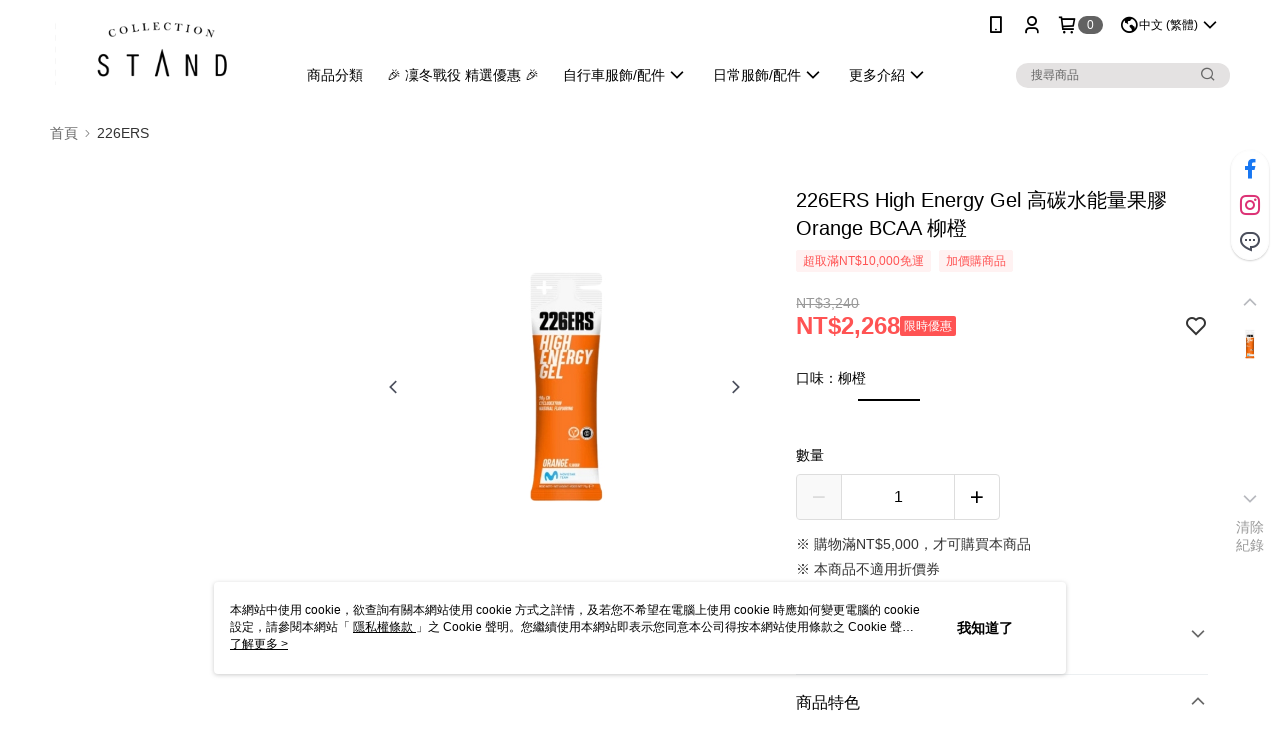

--- FILE ---
content_type: text/html; charset=utf-8
request_url: https://www.stand-collection.com/SalePage/Index/7586806
body_size: 56390
content:
<!--This file is synced from MobileWebMallV2 -->
<!DOCTYPE html>

<html>
<head>
    <!--Theme 2.0-->
    <meta charset="utf-8" />
    <meta http-equiv="content-language" content="zh-TW" />
    <meta name="google" content="notranslate" />
    <meta name="viewport" content="width=device-width, initial-scale=1, maximum-scale=1" />


        <meta property="fb:pages" content="standcollection">
            <meta name="description" content="你想找的226ERS High Energy Gel 高碳水能量果膠 Orange BCAA 柳橙就在STAND Collection，購買人氣推薦226ERS立即上STAND Collection，享有優惠價格與最佳選擇">
                    <meta property="og:image" content="http://img.91app.com/webapi/imagesV3/Original/SalePage/7586806/0/638882866935100000?v=1">

    
    

        <meta name="keywords" content="226ERS">
    <title>
226ERS High Energy Gel 高碳水能量果膠 Orange BCAA 柳橙 | 熱銷推薦 | STAND Collection
    </title>
    <!-- hrefLangs start -->
    <!--This file is synced from MobileWebMallV2 -->

    <link rel="alternate" hreflang="x-default" href="https://www.stand-collection.com/SalePage/Index/7586806" />
        <link rel="alternate" hreflang="en-US" href="https://www.stand-collection.com/SalePage/Index/7586806?lang=en-US" />
        <link rel="alternate" hreflang="zh-TW" href="https://www.stand-collection.com/SalePage/Index/7586806?lang=zh-TW" />

    <!-- hrefLangs end -->
        <link rel="icon" href="//img.91app.com/webapi/images/o/16/16/ShopFavicon/39888/39888favicon?v=202601151156" />
        <link rel="shortcut icon" href="//img.91app.com/webapi/images/o/16/16/ShopFavicon/39888/39888favicon?v=202601151156" />
    <link rel="apple-touch-icon" href="//img.91app.com/webapi/images/t/512/512/ShopIcon/39888/0/01181118" />
    <link rel="apple-touch-icon" sizes="180x180" href="//img.91app.com/webapi/images/t/512/512/ShopIcon/39888/0/01181118" />
    <link rel="apple-touch-icon-precomposed" href="//img.91app.com/webapi/images/t/512/512/ShopIcon/39888/0/01181118" />
    <link rel="apple-touch-icon-precomposed" sizes="180x180" href="//img.91app.com/webapi/images/t/512/512/ShopIcon/39888/0/01181118" />
    <link rel="canonical" href="https://www.stand-collection.com/SalePage/Index/7586806" />
    <style>
        .ng-cloak {
            display: none;
        }
        .translate-cloak {
            visibility: hidden !important;
        }
        .show-when-lower-ie {
            display: none;
        }
    </style>
    <!--[if lte IE 9]>
    <style>
        .show-when-lower-ie {
            display: block !important;
            line-height: 2;
            padding-left: 10px;
        }
        .hide-when-lower-ie {
            display: none !important;;
        }
    </style>
    <![endif]-->

    <link href="//official-static.91app.com/V2/bundles/v-639043311834049907-v/css/Theme_A/base/Desktop?v=020190828" rel="stylesheet"/>

    
    
    
<meta itemprop="name" content="226ERS High Energy Gel 高碳水能量果膠 Orange BCAA 柳橙 NT$3,240" />
<meta itemprop="image" content="https://img.91app.com/webapi/imagesV3/Original/SalePage/7586806/0/638882866935100000?v=1">
<meta property="og:title" content="226ERS High Energy Gel 高碳水能量果膠 Orange BCAA 柳橙 NT$3,240" />
<meta property="og:url" content="https://www.stand-collection.com/SalePage/Index/7586806" />
<meta property="og:image" content="https://img.91app.com/webapi/imagesV3/Original/SalePage/7586806/0/638882866935100000?v=1" />


    <meta itemprop="og:description" content="你想找的226ERS High Energy Gel 高碳水能量果膠 Orange BCAA 柳橙就在STAND Collection，購買人氣推薦226ERS立即上STAND Collection，享有優惠價格與最佳選擇">
<link href="//official-static.91app.com/v2/Styles/v-639043311834049907-v/Theme/Theme_A/Desktop/Page/SalePage/controller.css" rel="stylesheet"/>

<!-- Structured data -->
<script type="application/ld+json">
    {
        "@context": "https://schema.org/",
        "@type": "Product",
        "name": "226ERS High Energy Gel 高碳水能量果膠 Orange BCAA 柳橙",
        "image": "https://img.91app.com/webapi/imagesV3/Original/SalePage/7586806/0/638882866935100000?v=1",
        "description": "你想找的226ERS High Energy Gel 高碳水能量果膠 Orange BCAA 柳橙就在STAND Collection，購買人氣推薦226ERS立即上STAND Collection，享有優惠價格與最佳選擇",
        "sku": "7586806",
        "mpn": "399489",
        "brand": {
            "@type": "Brand",
            "name": "STAND Collection"
        },
        "offers": {
            "@type": "Offer",
            "url": "http://www.stand-collection.com/SalePage/Index/7586806",
            "availability": "https://schema.org/InStock",
            "price": "3240.00",
            "priceCurrency": "TWD",
            "priceValidUntil": "2046-09-02"
        }
    }
</script>


    <!-- 使用 trinity-core 的 baseStyle.css -->

    
<link href='//official-static.91app.com/V2/Styles/v-639043311834049907-v/Theme/Theme_A/Desktop/Color/Controller/officialThemeGrey.css?v=020190828' rel='stylesheet'/>    <link href='//official-static.91app.com/V2/Styles/v-639043311834049907-v/Theme/Theme_A/Desktop/Color/Controller/cmsStaticStyle.css?v=020190828' rel='stylesheet' /><link href='//cms-static.cdn.91app.com/theme/39888/css/cmsTheme_35bc22ce-6c27-4b1b-815a-e25137217a39_1768449411521.css?v=020190828' rel='stylesheet' />    <!-- 客製化 IconFont 設定 -->
<link rel='stylesheet' href='https://cms-static.cdn.91app.com/cms/common/iconFonts/v1.1.15/nine1/nine1.css?v=20260114070625' />    <!-- 客製化 Font-Family 設定 -->
            <!--This file is synced from MobileWebMallV2 -->

<!-- Google Tag Manager -->
<script>(function(w,d,s,l,i){w[l]=w[l]||[];w[l].push({'gtm.start':
new Date().getTime(),event:'gtm.js'});var f=d.getElementsByTagName(s)[0],
j=d.createElement(s),dl=l!='dataLayer'?'&l='+l:'';j.async=true;j.src=
'https://www.googletagmanager.com/gtm.js?id='+i+dl;f.parentNode.insertBefore(j,f);
})(window,document,'script','dataLayer','GTM-T6KHPB6');</script>
<!-- End Google Tag Manager -->

    <!--This file is synced from MobileWebMallV2 -->
<!--Universal Google Analytics Start-->

<script>
        window.nineyi = window.nineyi || {};
        window.nineyi.googleAnalyticsSettingData = {
            GoogleAnalyticsTrackingId: 'UA-79167386-6',
            GoogleAnalytics4TrackingId: 'G-8W8BK3MRZB',
            CookieDomainSetting: document.location.hostname,
            originDomain: 'https://www.stand-collection.com',
            officialSsoDomain: 'service.91app.com',
            DefaultCurrencyCode: 'TWD',
            isEnableVipMemberOuterIdDimension: 'False' === 'True',
            customOuidDimensionName: '',
            isUseOriginalClientId: 'False' === 'True',
            isShowSaleProductOuterId: 'False' === 'True',
            isPassOuterMemberCode: 'False' === 'True',
        };
</script>

    <!--This file is synced from MobileWebMallV2 -->
    <!--GoogleConversion-->
    <script async src="https://www.googletagmanager.com/gtag/js?id=UA-79167386-6"></script>
    <script>
        window.dataLayer = window.dataLayer || [];
        function gtag(){dataLayer.push(arguments);}
        gtag('js', new Date());
    </script>
        <!--GoogleConversion-->
        <script>
            var GoogleConversionData = JSON.parse('{"TrackingIdList":["358489975"],"ShopUseNewCode":true,"ConversionList":[{"Id":"358489975","Label":"jkJ1COPupLMCEPe--KoB","TagType":"GoogleConversionForShoppingCart"},{"Id":"358489975","Label":"Q8nhCODupLMCEPe--KoB","TagType":"GoogleConversionForRegistrationCompleted"},{"Id":"358489975","Label":"8WexCN3upLMCEPe--KoB","TagType":"GoogleConversionForPayFinish"}]}');
            var GoogleRemarketingData = JSON.parse('{"TrackingIdList":["6000838164","358489975"],"RemarketingList":[{"TrackingId":"6000838164","Label":""},{"TrackingId":"358489975","Label":""}]}');
        </script>

    <!--This file is synced from MobileWebMallV2 -->

    <!--This file is synced from MobileWebMallV2 -->
<!-- Yahoo Dot Tag Base Code Start -->
<!-- Yahoo Dot Tag Base Code End -->
    

    
    <!-- 官網bing webmaster -->
    <meta name="msvalidate.01" content="" />
    <!-- 是否啟用 Biotherm 的 Cookie Script -->
</head>
<body class="nine-yi-official enable-cms-globalStyle">
    <!--This file is synced from MobileWebMallV2 -->

<noscript>
    <iframe src="https://www.googletagmanager.com/ns.html?id=GTM-T6KHPB6" height="0" width="0"
        style="display:none;visibility:hidden"></iframe>
</noscript>

    <!--This file is synced from MobileWebMallV2 -->
<div id="fb-root"></div>
<!--Facebook Pixel Code Start-->
<script>
    !function (f, b, e, v, n, t, s) {
        if (f.fbq)return;
        n = f.fbq = function () {
            n.callMethod ?
                    n.callMethod.apply(n, arguments) : n.queue.push(arguments)
        };
        if (!f._fbq)f._fbq = n;
        n.push = n;
        n.loaded = !0;
        n.version = '2.0';
        n.queue = [];
        t = b.createElement(e);
        t.async = !0;
        t.src = v;
        s = b.getElementsByTagName(e)[0];
        s.parentNode.insertBefore(t, s)
    }(window, document, 'script', '//connect.facebook.net/en_US/fbevents.js');
    var FbCustomAudiencesPixelIds = JSON.parse('["1931698000258206","142230820528235"]');
    var AllSiteFbCustomAudiencesPixelId = '1021834927899745';
    var IsEnableAdvancedFacebookPixel = JSON.parse('true');
</script>
<!--Facebook Pixel Code End-->
    <!--This file is synced from MobileWebMallV2 -->


<!-- 當開啟 Design Cloud 且需發布 Header 時，才需要渲染 Layout -->
    <!-- Theme A 2.0 -->
    <div class="layout-wrapper hide-when-lower-ie ng-cloak">
        <!-- Header區塊 -->
        

<div class="layout-top cms-static__header fix-style"
     id="officialHeader"
     ng-controller="HeaderController as HeaderCtrl">
    <div id="layout-header-fix"
         class="layout-header header-bottom-wrapper layout-header-fix cms-header cms-nav">
        <div class="inner-wrap" ng-class="{'multi-shop-category-relative-block': HeaderCtrl.isMultiShopCategoryHeaderMenuEnabled, 'navMenu-horizontal-align-logo': HeaderCtrl.GetCutomerStyle('navMenu').position}">
            <div class="logo-container" ng-class="{'logo-container--vertical-center': HeaderCtrl.GetCutomerStyle('headerLogo').position.logoContainer === 'logo-center'}">
                    <!--依據CMS開關載入Logo來源會不同-->
                    <a class="logo-link"
                       href="https://www.stand-collection.com/"
                       title="STAND Collection">
                        <img ng-src="{{HeaderCtrl.CmsHeaderLogo}}" class="cms-static__logo" data-qe-id="header-logo-img"/>
                    </a>
            </div>
            <!--下層：文字連結、選單，fix後會保留-->
            <nav data-main-menu
                 class="layout-nav" ng-class="{'nav-menu-center': HeaderCtrl.GetCutomerStyle('navMenu').position.navMenuContainer === 'nav-menu-center'}">
                <div class="outline">
                    網站主選單
                </div>
                <ul class="nav-interaction-ul">
                            <li class="nav-menu-li nav-menu-li-padding"
                                ng-controller="HeaderDownloadAppController as HeaderDownloadAppCtrl">
                                <a class="nav-submenu-link">
                                    <i class="ico ico-mobile user-interaction-icon"></i>
                                </a>
                                <div class="download-app-menu nav-download-app-menu">

                                        <div class="download-app-menu-text">
                                            輸入手機下載官方 APP，購物更便利
                                        </div>
                                        <input class="download-app-menu-input form-input"
                                               data-ng-model="HeaderDownloadAppCtrl.CellPhone"
                                               data-ng-focus="HeaderDownloadAppCtrl.IsFocusInput = true"
                                               data-ng-blur="HeaderDownloadAppCtrl.IsFocusInput = false"
                                               type="tel"
                                               name="phoneInput"
                                               placeholder="{{HeaderDownloadAppCtrl.CellPhonePlaceholder}}" />
                                        <button class="download-app-menu-btn core-btn theme-color-btn cms-primaryBtnTextColor cms-primaryBtnBgColor"
                                                data-ng-click="HeaderDownloadAppCtrl.SendDownloadMessage($event)"
                                                data-ns-ga-event-track
                                                data-track-category="全站_Header"
                                                data-track-action="APP"
                                                data-track-label="簡訊傳送">
                                            免費傳送載點至手機
                                        </button>
                                    <div class="download-app-menu-icon">
                                            <a href="https://play.google.com/store/apps/details?id=com.nineyi.shop.s039888"
                                               target="_parent"
                                               class="download-app-menu-link"
                                               data-ns-ga-event-track
                                               data-track-category="全站_Header"
                                               data-track-action="APP"
                                               data-track-label="Google play">
                                                <i class="app-store-svg google"></i>
                                            </a>
                                            <a href="https://itunes.apple.com/tw/app/id1450467647"
                                               target="_parent"
                                               class="download-app-menu-link"
                                               data-ns-ga-event-track
                                               data-track-category="全站_Header"
                                               data-track-action="APP"
                                               data-track-label="App store">
                                                <i class="app-store-svg apple"></i>
                                            </a>
                                    </div>
                                </div>
                            </li>
                        <li class="nav-menu-li nav-menu-li-padding"
                            ng-controller="HeaderMyAccountController as HeaderMyAccountCtrl">
                            <a class="nav-submenu-link" data-qe-id="member_icon">
                                <i class="ico ico-user user-interaction-icon "></i>
                            </a>
                            <div class="nav-my-account">
                                <ul class="nav-my-account-ul">
                                    <li class="nav-my-account-li">
                                        <a class="nav-my-account-link theme-color-hover"
                                           href="/V2/TradesOrder/TradesOrderList?shopId=39888"
                                           rel="nofollow"
                                           data-ns-ga-event-track
                                           data-track-category="全站_Header"
                                           data-track-action="我的帳戶"
                                           data-track-label="Menu_訂單查詢"
                                           data-qe-id="menu_check_order">
訂單查詢                                        </a>
                                    </li>
                                    <li class="nav-my-account-li">
                                        <a data-ng-href="/V2/VipMember/VIPMemberRelay?shopId={{::HeaderMyAccountCtrl.shopId}}"
                                           rel="nofollow"
                                           class="nav-my-account-link theme-color-hover "
                                           data-ns-ga-event-track
                                           data-track-category="全站_Header"
                                           data-track-action="我的帳戶"
                                           data-track-label="Menu_會員專區"
                                           data-qe-id="menu_member_center">
                                                <span>
                                                    會員專區
                                                </span>
                                        </a>
                                    </li>
                                    <li class="nav-my-account-li">
                                        <a href="https://www.stand-collection.com/TraceSalePageList/TraceSalePageList"
                                           rel="nofollow"
                                           class="nav-my-account-link theme-color-hover"
                                           data-ns-ga-event-track
                                           data-track-category="全站_Header"
                                           data-track-action="我的帳戶"
                                           data-track-label="Menu_我的收藏"
                                           data-qe-id="menu_my_fav">
                                            我的收藏
                                        </a>
                                    </li>
                                    <li class="nav-my-account-li">
                                        <a href="/V2/ECoupon/MyECoupon"
                                           rel="nofollow"
                                           class="nav-my-account-link theme-color-hover"
                                           data-ns-ga-event-track
                                           data-track-category="全站_Header"
                                           data-track-action="我的帳戶"
                                           data-track-label="Menu_我的折價券"
                                           data-qe-id="menu_my_coupon">
我的優惠券                                        </a>
                                    </li>
                                    <li class="nav-my-account-li">
                                        <a class="nav-my-account-link theme-color-hover"
                                           rel="nofollow"
                                           data-ng-if="HeaderMyAccountCtrl.IsLogin"
                                           data-ng-click="HeaderMyAccountCtrl.Logout($event)"
                                           data-ns-ga-event-track
                                           data-track-category="全站_Header"
                                           data-track-action="我的帳戶"
                                           data-track-label="Menu_會員登出"
                                           data-qe-id="header-member-logout-text">
                                            會員登出
                                        </a>
                                        <a class="nav-my-account-link theme-color-hover"
                                           rel="nofollow"
                                           data-ng-if="!HeaderMyAccountCtrl.IsLogin"
                                           data-ng-click="HeaderMyAccountCtrl.Login($event)"
                                           data-ns-ga-event-track
                                           data-track-category="全站_Header"
                                           data-track-action="我的帳戶"
                                           data-track-label="Menu_會員登入/註冊"
                                           data-qe-id="menu_login_reg">
                                            會員登入/註冊
                                        </a>
                                    </li>
                                </ul>
                            </div>
                        </li>
                        <li class="nav-menu-li nav-shopping-cart nav-menu-li-padding"
                            ng-controller="HeaderShoppingCartController as HeaderShoppingCartCtrl">
                            <a class="nav-submenu-link nav-menu-flex"
                               data-ng-click="HeaderShoppingCartCtrl.CheckOut()"
                               data-ng-mouseenter="HeaderShoppingCartCtrl.LoadShoppingCartPreview()"
                               data-ns-ga-event-track
                               data-track-category="全站_Header"
                               data-track-action="購物車"
                               data-track-label="Click">
                                <i class="ico ico-shopping user-interaction-icon"></i>
                                    <span class="round-badge cms-badge"
                                          data-ng-bind="HeaderShoppingCartCtrl.ShoppingCartCount">0</span>

                            </a>
                            <div class="nav-shopping-cart-menu">
                                <div data-ng-class="{ 'loading-background' : !HeaderShoppingCartCtrl.ShoppingCartPreviewData }">
                                    <div class="has-shopping-cart-item"
                                         data-ng-if="HeaderShoppingCartCtrl.ShoppingCartPreviewData.ShopList.length > 0">
                                        <div class="has-item-text">
                                            最新加入項目
                                        </div>
                                        <ul class="nav-shopping-cart-ul">
                                            <li
                                                data-ng-repeat="SalePage in HeaderShoppingCartCtrl.ShoppingCartPreviewData.ShopList[0].SalePageList track by $index">
                                                <div
                                                    class="nav-shopping-cart-li"
                                                    ng-class="{'no-border': SalePage.ExtraPurchaseItems && SalePage.ExtraPurchaseItems.length > 0}"
                                                >
                                                    <a class="nav-shopping-cart-link"
                                                    target="_self"
                                                    data-ng-href="https://www.stand-collection.com/SalePage/Index/{{ ::SalePage.SalePageId }}"
                                                    data-ns-ga-ec-product-clicks
                                                    data-product-id="{{::SalePage.SalePageId}}"
                                                    data-product-name="{{::SalePage.Title}}"
                                                    data-product-price="{{::SalePage.Price}}"
                                                    data-product-position="{{::($index+1)}}"
                                                    data-ns-ga-event-track
                                                    data-track-category="全站_Header"
                                                    data-track-action="購物車"
                                                    data-track-label="Menu_點擊商品">
                                                        <figure class="image-frame nav-shopping-cart-image">
                                                            <img class="image-body"
                                                                 alt="商品頁圖片"
                                                                 data-ng-src="{{ ::SalePage.PicUrl }}">
                                                        </figure> 
                                                        <div class="nav-shopping-cart-detail">
                                                            <h5 class="nav-shopping-cart-title"
                                                                data-ng-bind="::SalePage.Title"></h5>
                                                            
                                                            <span class="nav-shopping-cart-price cms-moneyColor"
                                                                data-ng-if="!SalePage.PointsPayPair || (SalePage.PointsPayPair && SalePage.PointsPayPair.PairsPoints === 0)"
                                                                ng-bind="::SalePage.Price | preferredCurrency"></span>
                                                            
                                                            <div class="nav-shopping-cart-point-pay-pair cms-moneyColor" data-ng-if="SalePage.PointsPayPair && SalePage.PointsPayPair.PairsPoints && SalePage.PointsPayPair.PairsPrice">
                                                                <span>{{::SalePage.PointsPayPair.PairsPoints | number}}點</span>＋<span ng-bind="::SalePage.PointsPayPair.PairsPrice | preferredCurrency"></span>    
                                                            </div>
                                                            
                                                            <span data-ng-if="SalePage.PointsPayPair && SalePage.PointsPayPair.PairsPoints && !SalePage.PointsPayPair.PairsPrice"
                                                                  class="nav-shopping-cart-price cms-moneyColor">{{::SalePage.PointsPayPair.PairsPoints | number}}點</span>
                                                        </div>
                                                    </a>
                                                    <a class="remove-product-link theme-color-hover"
                                                    data-ng-click="HeaderShoppingCartCtrl.RemoveFromShoppingCart($index, SalePage)"
                                                    data-ns-ga-event-track
                                                    data-track-category="全站_Header"
                                                    data-track-action="移除商品"
                                                    data-track-label="{{::SalePage.SalePageId}}">
                                                        <i class="ico ico-delete"></i>
                                                    </a>
                                                </div>
                                                <ul class="extra-purchase-item-block" ng-if="SalePage.ExtraPurchaseItems && SalePage.ExtraPurchaseItems.length > 0">
                                                    <li class="extra-purchase-item" data-ng-repeat="ExtraPurchaseItem in SalePage.ExtraPurchaseItems track by $index">
                                                        <a class="nav-shopping-cart-link"
                                                            target="_self"
                                                            data-ng-href="https://www.stand-collection.com/AddOnsSalePage/Index/{{ ::ExtraPurchaseItem.SalePageId }}"
                                                            data-ns-ga-ec-product-clicks
                                                            data-product-id="{{::ExtraPurchaseItem.SalePageId}}"
                                                            data-product-name="{{::ExtraPurchaseItem.Title}}"
                                                            data-product-price="{{::ExtraPurchaseItem.Price}}"
                                                            data-product-position="{{::($index+1)}}"
                                                            data-ns-ga-event-track
                                                            data-track-category="全站_Header"
                                                            data-track-action="購物車"
                                                            data-track-label="Menu_點擊商品">
                                                            <figure class="image-frame nav-shopping-cart-image">
                                                                <img class="image-body"
                                                                    alt="商品頁圖片"
                                                                    data-ng-src="{{ ::ExtraPurchaseItem.PicUrl }}">
                                                            </figure> 
                                                            <div class="nav-shopping-cart-detail">
                                                                <h5
                                                                    class="nav-shopping-cart-title"
                                                                    data-ng-bind="::ExtraPurchaseItem.Title">
                                                                    </h5>
                                                                <p class="extra-purchase-item-tag cms-tagBorderColor cms-generalTagBgColor cms-generalTagTextColor">加價購</p>
                                                                
                                                                <span class="extra-purchase-item-price cms-moneyColor"
                                                                    data-ng-if="!ExtraPurchaseItem.PointsPayPair || (ExtraPurchaseItem.PointsPayPair && ExtraPurchaseItem.PointsPayPair.PairsPoints === 0)"
                                                                    ng-bind="::ExtraPurchaseItem.Price | preferredCurrency"></span>
                                                            </div>
                                                        </a>
                                                    </li>
                                                </ul>
                                            </li>
                                        </ul>
                                        <div class="nav-shopping-cart-summary">
                                            <button class="theme-color-btn core-btn nav-shopping-cart-button cms-primaryBtnTextColor cms-primaryBtnBgColor"
                                                    data-ns-ga-event-track
                                                    data-track-category="全站_Header"
                                                    data-track-action="購物車"
                                                    data-track-label="Menu_結帳"
                                                    data-ng-click="HeaderShoppingCartCtrl.CheckOut()">
                                                結帳
                                            </button>
                                        </div>
                                    </div>
                                    <div class="no-item-content"
                                         data-ng-if="HeaderShoppingCartCtrl.ShoppingCartPreviewData.ShopList.length === 0">
                                        購物車內目前沒有商品
                                    </div>
                                </div>
                            </div>
                        </li>
                            <li class="nav-menu-li nav-menu-li-padding padding-top"
                                ng-show="HeaderCtrl.EnableLanguageSwitcher && HeaderCtrl.AvailableLanguages.length > 1"
                                ng-mouseenter="HeaderCtrl.TrackLanguageCurrencyView('Language', 'hover', '語系')">
                                <a class="nav-submenu-link nav-shopping-cart-and-currency">
                                    <i class="ico ico-earth user-interaction-icon  nav-menu-flex"></i>
                                    <div class="nav-submenu-link__text" ng-bind="::HeaderCtrl.SelectedLanguage.Display"></div>
                                    <i class="ico ico-chevron-down user-interaction-arrow-icon padding-left-1px nav-menu-flex" style="padding: 2px;"></i>
                                </a>
                                <div class="nav-switch-locale">
                                    <p class="switch-locale__title">
                                        語系
                                    </p>
                                    <div class="switch-locale__radio fz-s"
                                         ng-repeat="item in ::HeaderCtrl.AvailableLanguages"
                                         ng-click="HeaderCtrl.ChangeLanguage(item, '語系')"
                                         ng-class="{ 'active' : HeaderCtrl.SelectedLanguage.Lang === item.Lang }">
                                        <span class="switch-locale__radio-text"
                                              ng-bind="item.Display">
                                        </span>
                                    </div>
                                </div>
                            </li>
                            <li class="nav-menu-li nav-menu-li-padding padding-top"
                                ng-show="HeaderCtrl.EnableCurrencySwitcher && HeaderCtrl.AvailableCurrencies.length > 1"
                                ng-mouseenter="HeaderCtrl.TrackLanguageCurrencyView('Currency', 'hover', '幣別')">
                                <a class="nav-submenu-link nav-shopping-cart-and-currency">
                                    <i class="ico ico-exchange-dollar user-interaction-icon nav-menu-flex"></i>
                                    <div class="nav-submenu-link__text" ng-bind="::HeaderCtrl.SelectedCurrency.code"></div>
                                    <i class="ico ico-chevron-down user-interaction-arrow-icon curreny-margin nav-menu-flex" style="padding: 2px;"></i>
                                </a>
                                <div class="nav-switch-locale">
                                    <p class="switch-locale__title">
                                        幣別
                                    </p>
                                    <div class="switch-locale__radio fz-s"
                                         ng-repeat="item in ::HeaderCtrl.AvailableCurrencies"
                                         ng-click="HeaderCtrl.ChangeCurrency(item, '幣別')"
                                         ng-class="{ 'active' : HeaderCtrl.SelectedCurrency.code === item.code }">
                                        <span class="switch-locale__radio-text"
                                              ng-bind="item.code + ' ' + item.display">
                                        </span>
                                    </div>
                                </div>
                            </li>
                </ul>
                <div class="layout-nav-menu nav-main-menu">
                    <ul class="nav-menu-ul"
                        ng-class="{'nav-menu-main-center': HeaderCtrl.GetCutomerStyle('navMenu').position.mainNavMenu === 'nav-menu-main-center'}"
                        ng-controller="HeaderCustomLinksController as HeaderCustomLinksCtrl">
                            <li class="nav-menu-li"
                            ng-controller="HeaderCategoryMenuController as HeaderCategoryMenuCtrl"
                            ng-mouseenter="HeaderCategoryMenuCtrl.OpenMenu()"
                            ng-mouseleave="HeaderCategoryMenuCtrl.CloseMenu()"
                            ng-mouseover="HeaderCategoryMenuCtrl.cancelDelayTime()"
                            >
                                <div class="custom-link-menu" data-ng-if="HeaderCategoryMenuCtrl.CategoryMenuSwitch">
                                    <a class="nav-menu-link"
                                    href="javascript:void(0)"
                                    ng-click="HeaderCustomLinksCtrl.OnCustomLinkItemClick(false, HeaderCategoryMenuCtrl.CmsCategoryLink.text, HeaderCategoryMenuCtrl.CmsCategoryLink.linkUrl)"
                                    data-ns-ga-event-track
                                    data-track-category="全站_Header"
                                    data-track-action="商品分類"
                                    data-track-label="Menu_Click">
                                        <div class="nav-menu-title" ng-class="{'w-700': HeaderCtrl.GetCutomerStyle('navMenu').font.weight === '700'}">
                                            商品分類
                                        </div>
                                        <i class="nav-menu-icon ico ico-chevron-down"
                                        data-ng-if="HeaderCategoryMenuCtrl.CmsCategoryLink.childList.length > 0 && HeaderCtrl.GetCutomerStyle('navMenu').icon.display !== false"></i>
                                    </a>
                                    <!-- 三層自訂選單 -->
                                    <ns-header-multi-level-menu
                                        data-ng-if="HeaderCategoryMenuCtrl.CmsCategoryLink.childList.length > 0" 
                                        ng-show="HeaderCategoryMenuCtrl.IsOpendMenu"
                                        ns-close-menu="HeaderCategoryMenuCtrl.CloseMenu"
                                        ns-custom-link-info="::HeaderCategoryMenuCtrl.CmsCategoryLink"
                                        ns-menu-type="'category'"
                                        ng-click="HeaderCategoryMenuCtrl.delayCloseMenu()"
                                        >
                                    </ns-header-multi-level-menu>
                                </div>
                            </li>
                        <li class="nav-menu-li"
                            ng-controller="HeaderActivityController as HeaderActivityCtrl"
                            ng-mouseenter="HeaderActivityCtrl.OpenMenu()"
                            ng-mouseleave="HeaderActivityCtrl.CloseMenu()"
                            ng-show="HeaderActivityCtrl.ActivityList.length > 0"
                            >
                            <div class="custom-link-menu" data-ng-if="HeaderActivityCtrl.ActivityMenuSwitch">
                                <a class="nav-menu-link"
                                   href="javascript:void(0)"
                                   ng-click="HeaderCustomLinksCtrl.OnCustomLinkItemClick(false, HeaderActivityCtrl.CmsActivityLink.text, HeaderActivityCtrl.CmsActivityLink.linkUrl)"
                                   data-ns-ga-event-track
                                   data-track-category="全站_Header"
                                   data-track-action="最新活動"
                                   data-track-label="Menu_Click">
                                    <div class="nav-menu-title"
                                        ng-bind="::HeaderActivityCtrl.ActivityMenuTitle" ng-class="{'w-700': HeaderCtrl.GetCutomerStyle('navMenu').font.weight === '700'}"></div>
                                    <i class="ico nav-menu-icon ico-chevron-down"
                                       data-ng-if="HeaderActivityCtrl.CmsActivityLink.childList.length > 0 && HeaderCtrl.GetCutomerStyle('navMenu').icon.display !== false"></i>
                                </a>
                                <!-- 三層自訂選單 -->
                                <ns-header-multi-level-menu
                                    data-ng-if="HeaderActivityCtrl.CmsActivityLink.childList.length > 0"
                                    ng-show="HeaderActivityCtrl.IsOpenMenu"
                                    ns-close-menu="HeaderActivityCtrl.CloseMenu"
                                    ns-custom-link-info="::HeaderActivityCtrl.CmsActivityLink"
                                    ns-menu-type="'activity'"
                                    >
                                </ns-header-multi-level-menu>
                            </div>
                        </li>
                        <li ng-repeat="item in ::HeaderCustomLinksCtrl.CustomLinks | limitTo:5 track by $index"
                            class="nav-menu-li">
                            <a class="nav-menu-link"
                               ng-href="{{::item.Data[0].Link}}"
                               data-ns-ga-event-track
                               data-track-category="全站廣告"
                               data-track-action="Header"
                               data-track-label="文字廣告">
                                <div class="nav-menu-title"
                                    ng-bind="::item.Data[0].Title" ng-class="{'w-700': HeaderCtrl.GetCutomerStyle('navMenu').font.weight === '700'}"></div>
                            </a>
                        </li>
                        <!-- CMS同步自訂連結 -->
                        <li ng-repeat="item in ::HeaderCustomLinksCtrl.CmsCustomLinks | orderBy:'itemIndex' track by $index"
                            class="nav-menu-li"
                            ng-controller="HeaderMultiLevelMenuController as HeaderMultiLevelMenuCtrl"
                            ng-mouseenter="HeaderMultiLevelMenuCtrl.OpenMenu()"
                            ng-mouseleave="HeaderMultiLevelMenuCtrl.CloseMenu()"
                            ng-mouseover="HeaderMultiLevelMenuCtrl.cancelDelayTime()"
                            >
                            <div class="custom-link-menu">
                                <a class="nav-menu-link"
                                   ng-href="{{::(item.childList.length > 0 ? null : item.linkUrl)}}"
                                   ng-click="HeaderCustomLinksCtrl.OnCustomLinkItemClick(true, item.text, item.linkUrl)"
                                   data-ns-ga-event-track
                                   data-track-category="全站廣告"
                                   data-track-action="Header"
                                   data-track-label="文字廣告">
                                    <div class="nav-menu-title"
                                        ng-bind="::item.text" ng-class="{'w-700': HeaderCtrl.GetCutomerStyle('navMenu').font.weight === '700'}"></div>
                                    <i class="ico ico-chevron-down nav-menu-icon"
                                       data-ng-if="::item.childList.length > 0 && HeaderCtrl.GetCutomerStyle('navMenu').icon.display !== false"></i>
                                </a>
                                <!-- 三層自訂選單 -->
                                <ns-header-multi-level-menu 
                                    data-ng-if="::item.childList.length > 0"
                                    ng-show="HeaderMultiLevelMenuCtrl.IsOpenMenu"
                                    ns-close-menu="HeaderMultiLevelMenuCtrl.CloseMenu"
                                    ns-custom-link-info="::item"
                                    ns-menu-type="'customLink'"
                                    ng-click="HeaderMultiLevelMenuCtrl.delayCloseMenu()"
                                    >
                                </ns-header-multi-level-menu>
                            </div>
                        </li>
                    </ul>
                    <span data-search-bar
                         class="search-box nav-menu-li" ng-class="{'sub-nav-li-center': HeaderCtrl.GetCutomerStyle('navMenu').position.subNavMenu === 'sub-nav-li-center'}">
                            <form class="ns-search-form">
                                <div class="search-wrapper">
                                    <ns-search data-ns-position="header"
                                               ns-is-default-use-accurate-comparison="HeaderCtrl.isDefaultPreciseSearch"
                                               ns-is-use-accurate-comparison="HeaderCtrl.isUseAccurateComparison"
                                               translate-cloak>
                                    </ns-search>
                                </div>
                            </form>
                    </span>
                </div>
            </nav>
        </div>
    </div>
</div>
        <!-- 載入動畫隱藏區域 -->
        <div class="loading-area layout-body" data-ng-class="{'finish-loading':!IsStillLoading,'is-loading':IsStillLoading ,'fix-hide-app-download': hideAppDownload}">
            
            <div class="layout-content">
                <!-- 資訊模組麵包屑區塊 -->
                
                <!-- 麵包屑區塊 -->
                
<div class="location-bar" ng-controller="BreadcrumbsController as BreadcrumbsCtrl">
    <ol class="breadcrumb" ng-if="BreadcrumbsCtrl.IsFirstRender" itemscope itemtype="https://schema.org/BreadcrumbList">
        <li class="breadcrumb-li breadcrumb-li-flex" itemprop="itemListElement" itemscope itemtype="https://schema.org/ListItem">
            <a class="breadcrumb-link" href="/" itemprop="item">
                <span itemprop="name">首頁</span>
            </a>
            <meta itemprop="position" content="1" />
        </li>
        <li class="breadcrumb-li breadcrumb-li-flex" itemprop="itemListElement" itemscope itemtype="https://schema.org/ListItem">
            <a class="breadcrumb-link" ng-class="{'active': '' === ''}" itemprop="item"
               href="/v2/official/SalePageCategory/399489"
               data-ns-ga-event-track
               data-track-category="商品頁"
               data-track-action="點擊麵包屑"
               data-track-label="商品頁">
                <span itemprop="name">226ERS</span>
            </a>
            <meta itemprop="position" content="2" />
        </li>




    </ol>
    <ol class="breadcrumb" ng-if="!BreadcrumbsCtrl.IsFirstRender" data-no-snippet>
        <li class="breadcrumb-li breadcrumb-li-flex" data-no-snippet>
            <a class="breadcrumb-link" href="/" >
                <span>首頁</span>
            </a>
        </li>
        <li ng-if="BreadcrumbsCtrl.CategoryLevelName.Level1_ShopCategory_Name && !BreadcrumbsCtrl.IsHideBreadCrumbName"
            class="breadcrumb-li breadcrumb-li-flex" data-no-snippet>
            <a class="breadcrumb-link" ng-class="{'active': !BreadcrumbsCtrl.CategoryLevelName.Level2_ShopCategory_Name}"
               href="/v2/official/SalePageCategory/{{BreadcrumbsCtrl.CategoryLevelName.Level1_ShopCategory_Id}}"
               data-ns-ga-event-track
               data-track-category="商品頁"
               data-track-action="點擊麵包屑"
               data-track-label="商品頁">
                <span>{{BreadcrumbsCtrl.CategoryLevelName.Level1_ShopCategory_Name}}</span>
            </a>
        </li>
        <li ng-if="BreadcrumbsCtrl.CategoryLevelName.Level2_ShopCategory_Name && !BreadcrumbsCtrl.IsHideBreadCrumbName"
            class="breadcrumb-li breadcrumb-li-flex" data-no-snippet>
            <a class="breadcrumb-link" ng-class="{'active': !BreadcrumbsCtrl.CategoryLevelName.Level3_ShopCategory_Name}" itemprop="item"
               href="/v2/official/SalePageCategory/{{BreadcrumbsCtrl.CategoryLevelName.Level2_ShopCategory_Id}}"
               data-ns-ga-event-track
               data-track-category="BreadcrumbsCtrl.CategoryLevelName.Level2_ShopCategory_Name"
               data-track-action="Path"
               data-track-label="點擊分類">
                <span>{{BreadcrumbsCtrl.CategoryLevelName.Level2_ShopCategory_Name}}</span>
            </a>
        </li>
        <li ng-if="BreadcrumbsCtrl.CategoryLevelName.Level3_ShopCategory_Name && !BreadcrumbsCtrl.IsHideBreadCrumbName"
            class="breadcrumb-li breadcrumb-li-flex" data-no-snippet>
            <a class="breadcrumb-link" ng-class="{'active': !BreadcrumbsCtrl.CategoryLevelName.Level4_ShopCategory_Name}" itemprop="item"
               href="/v2/official/SalePageCategory/{{BreadcrumbsCtrl.CategoryLevelName.Level3_ShopCategory_Id}}"
               data-ns-ga-event-track
               data-track-category="BreadcrumbsCtrl.CategoryLevelName.Level3_ShopCategory_Name"
               data-track-action="Path"
               data-track-label="點擊分類">
                <span>{{BreadcrumbsCtrl.CategoryLevelName.Level3_ShopCategory_Name}}</span>
            </a>
        </li>
        <li ng-if="BreadcrumbsCtrl.CategoryLevelName.Level4_ShopCategory_Name && !BreadcrumbsCtrl.IsHideBreadCrumbName"
            class="breadcrumb-li breadcrumb-li-flex" data-no-snippet>
            <a class="breadcrumb-link active"
               href="/v2/official/SalePageCategory/{{BreadcrumbsCtrl.CategoryLevelName.Level4_ShopCategory_Id}}"
               data-ns-ga-event-track
               data-track-category="BreadcrumbsCtrl.CategoryLevelName.Level4_ShopCategory_Name"
               data-track-action="Path"
               data-track-label="點擊分類">
                <span>{{BreadcrumbsCtrl.CategoryLevelName.Level4_ShopCategory_Name}}</span>
            </a>
        </li>
    </ol>
</div>

                <!-- 左側欄區塊 -->

<!-- 分類側欄 -->
<aside id="sidemenu" class="left-sub-content layout-aside">
    <div class="category-menu catagory-asidebar"
         data-ng-controller="AsideCategoryMenuController as AsideCategoryMenuCtrl">
        <ul class="category-menu-ul">
            <li class="see-more-category" data-ng-if="AsideCategoryMenuCtrl.SimpleMode">
                <a class="see-more-category-link"
                   data-ng-click="AsideCategoryMenuCtrl.SimpleMode = false"
                   href="javascript:void(0)">
                    <i class="ico ico-chevron-left"></i>
                    <div class="category-menu-title">
                        全部分類
                    </div>
                </a>
            </li>
            <li class="category-menu-li"
            data-ng-class="{'category-menu-active': level1.active, 'category-menu-li-selected': level1.selected}"
                data-ng-if="::AsideCategoryMenuCtrl.IsLoadedPromotionList"
                data-ng-repeat="level1 in ::AsideCategoryMenuCtrl.ShopCategoryData.List track by $index"
                data-ng-show="!AsideCategoryMenuCtrl.SimpleMode || level1.active || level1.selected">
                <span class="category-menu-li-item">
                    <a class="category-menu-link"
                       data-ng-click="AsideCategoryMenuCtrl.TrackEvent('left_商品分類','click',level1.Name)"
                       data-ng-href="{{'/v2/official/SalePageCategory/' + level1.Id}}">
                        <div class="category-menu-title"  data-ng-bind="::level1.Name"></div>
                        <span class="tag-rectangle pink-tag cms-generalTagTextColor cms-generalTagBgColor cms-tagBorderColor" data-ng-if="AsideCategoryMenuCtrl.HasFreeGift(level1)">
                            贈品
                        </span>
                    </a>
                    <a href="javascript:void(0)"
                       data-ng-if="level1.ChildList.length > 0 && !AsideCategoryMenuCtrl.SimpleMode"
                       data-ng-click="AsideCategoryMenuCtrl.ToggleCategoryLevel1(level1)"
                       class="category-menu-switch icon-wrapper">
                        <i class="ico ico-chevron-down icon-arrow-font"
                           data-ng-class="{'icon-default-rotate-to-top':level1.defaultSelected,'rotate-to-top':level1.currentSelected === 'open','rotate-to-bottom':level1.currentSelected === 'close'}"></i>
                    </a>
                </span>
                <ul class="category-menu-child-ul collapse-panel-without-transition"
                    data-ng-class="{'collapse-show':level1.selected}">
                    <li class="category-menu-child-li"
                        data-ng-repeat="level2 in ::level1.ChildList track by $index">
                        <a class="category-menu-child-link"
                           data-ng-href="https://www.stand-collection.com/v2/official/SalePageCategory/{{::level2.Id}}"
                           data-ng-click="AsideCategoryMenuCtrl.TrackEvent('left_商品分類','click',level2.Name,1)">
                            <div class="category-menu-child-title"
                                data-ng-class="{'category-menu-active actived': level2.active}"
                                ng-bind="::level2.Name"></div>
                            <span class="tag-rectangle pink-tag cms-generalTagTextColor cms-generalTagBgColor cms-tagBorderColor"
                                  data-ng-if="AsideCategoryMenuCtrl.HasFreeGift(level2)">
                                贈品
                            </span>
                        </a>
                    </li>
                </ul>
            </li>
        </ul>
    </div>
</aside>
                <!-- 頁面內容區塊 -->
                <!--This file is synced from MobileWebMallV2 -->

<!-- desktop -->

<div 
    id="SalePageIndexController" 
    class="right-sub-content" 
    ng-controller="SalePageIndexCsrController as SalePageIndexCtrl"
    style="">
<!--This file is synced from MobileWebMallV2 -->

    <div id="RestrictionIndexController"
        class="restriction-background"
        ng-controller="RestrictionIndexController as RestrictionIndexCtrl"
        ng-if="SalePageIndexCtrl.IsBlockedByRestricted">
    </div>
    <div class="salepage-container" ng-style="{'max-width': SalePageIndexCtrl.IsSalepageContainerMaxWidthFull ? '100%' : ''}">
        <section class="salepage-top-section">
            <div class="salepage-top-left">
                <!--主圖輪播-->
                <div ns-media-gallery class="ns-image-gallery"
                     ns-items="SalePageIndexCtrl.MediaDataList"
                     ns-product-badge-image-data="SalePageIndexCtrl.ProductBadgeData"
                     ns-is-compact-salepage="SalePageIndexCtrl.IsCompactSalePage"
                     ns-is-salepage-container-max-width-full="SalePageIndexCtrl.IsSalepageContainerMaxWidthFull"
                    >
                </div>
                <!--商品活動-->
                <div class="salepage-promotion collapse-group"
                    ng-if="SalePageIndexCtrl.FilteredPromotionList.length > 0"
                    ng-hide="SalePageIndexCtrl.IsCompactSalePage || SalePageIndexCtrl.IsInStoreOnlySalepage">
                    <div class="salepage-promotion-caption">
                        本商品適用活動
                    </div>
                    <div>
                        <ul>
                            <li ng-repeat="promotionItem in SalePageIndexCtrl.FilteredPromotionList | limitTo: SalePageIndexCtrl.PromotionListDisplayCount track by $index"
                                class="salepage-promotion-li">
                                 <a target="_blank"
                                    data-ns-ga-event-track
                                    data-track-category="商品頁"
                                    data-track-action="點擊商品相關活動"
                                    class="salepage-promotion-wrapper"
                                    ng-href="{{promotionItem.PromotionUrl}}">
                                    <div class="tag-rectangle cms-generalTagTextColor cms-generalTagBgColor cms-tagBorderColor"
                                         ng-bind="promotionItem.PromotionTypeName">
                                    </div>
                                    <div class="salepage-promotion-title-wrapper">
                                        <span class="salepage-promotion-title"
                                              ng-bind="promotionItem.PromotionTitle">
                                        </span>
                                    </div>
                                 </a>
                            </li>
                        </ul>
                        <div class="salepage-promotion-more" style="display: flex; justify-content: center; align-items: center; font-size: 0.9em; margin-top: 16px;">
                            <a  class="more-text-color flex-align-center"
                                ng-if="SalePageIndexCtrl.FilteredPromotionList.length > SalePageIndexCtrl.PromotionListCollapseCount"
                                ng-click="SalePageIndexCtrl.OpenPromotionListCallapse()"
                                data-ns-ga-event-track
                                data-track-category="商品頁"
                                data-track-action="點擊商品相關活動_展開按鈕"
                                style="color: #438BCA;">
                                <span ng-hide="SalePageIndexCtrl.IsOpenPromotionListCallapse">
                                    看更多
                                </span>
                                <i class="ico ico-chevron-down icon-middle more-text-color"
                                ng-class="SalePageIndexCtrl.IsOpenPromotionListCallapse ? 'rotate-to-top' : 'rotate-to-bottom'"
                                style="margin-left: 3px; vertical-align: text-bottom;">
                                </i>
                            </a>
                        </div>
                    </div>
                </div>
            </div>
            <div class="salepage-top-right">
                <div class="salepage-info">
                    <div ng-repeat="combinedMetafield in SalePageIndexCtrl.CombinedMetafields">
                        <h1
                            data-ng-if="combinedMetafield.Type === 'title'"
                            ng-style="SalePageIndexCtrl.GetMetafieldStyle(combinedMetafield)"
                            class="salepage-title"
                            ng-bind="SalePageIndexCtrl.SalePageModel.Title"
                        ></h1>
                        <!-- Tag List -->
                        <ul 
                            data-ng-if="combinedMetafield.Type === 'tagList'"
                            class="salepage-tag-ul"
                            data-nosnippet="data-nosnippet"
                            ng-hide="SalePageIndexCtrl.IsCompactSalePage || SalePageIndexCtrl.IsInStoreOnlySalepage"
                        >
                            <!-- 電子票券 -->
                            <li class="salepage-tag-li"
                                ng-if="SalePageIndexCtrl.ProductTypeDef === SalePageIndexCtrl.ProductTypeDefEnum[SalePageIndexCtrl.ProductTypeDefEnum.Virtual] &&
                                        SalePageIndexCtrl.VirtualProductDisplayType === SalePageIndexCtrl.VirtualProductDisplayTypeEnum.EVoucher">
                                <div data-nosnippet="data-nosnippet" class="tag-rectangle cms-generalTagTextColor cms-generalTagBgColor cms-tagBorderColor">
                                    電子票券 
                                </div>
                            </li>
                            <!-- NFT -->
                            <li class="salepage-tag-li"
                                ng-if="SalePageIndexCtrl.ProductTypeDef === SalePageIndexCtrl.ProductTypeDefEnum[SalePageIndexCtrl.ProductTypeDefEnum.Virtual] &&
                                        SalePageIndexCtrl.VirtualProductDisplayType === SalePageIndexCtrl.VirtualProductDisplayTypeEnum.NFT">
                                <div data-nosnippet="data-nosnippet" class="tag-rectangle cms-generalTagTextColor cms-generalTagBgColor cms-tagBorderColor">
                                    NFT
                                </div>
                            </li>
                            <!-- 限定地區活動tag -->
                            <li class="salepage-tag-li" ng-if="SalePageIndexCtrl.HasRegionPromotions">
                                <div data-nosnippet="data-nosnippet" class="tag-rectangle cms-generalTagTextColor cms-generalTagBgColor cms-tagBorderColor">
                                    限定地區活動 
                                </div>
                            </li>
                            <!-- 購買資格 -->
                            <li
                                class="salepage-tag-li"
                                ng-repeat="restrictedPurchase in SalePageIndexCtrl.RestrictedPurchaseInfo.RestrictedPurchaseList track by $index"
                            >
                                <div data-nosnippet="data-nosnippet" class="tag-rectangle cms-generalTagTextColor cms-generalTagBgColor cms-tagBorderColor">
                                    <span data-ng-bind="restrictedPurchase.label"></span>
                                </div>
                            </li>
                            <!-- 會員獨享 -->
                            <li class="salepage-tag-li" ng-if="SalePageIndexCtrl.MemberCardTagName">
                                <div data-nosnippet="data-nosnippet" class="tag-rectangle cms-generalTagTextColor cms-generalTagBgColor cms-tagBorderColor">
                                    <span data-ng-bind="SalePageIndexCtrl.MemberCardTagName"></span>獨享
                                </div>
                            </li>
                            <!-- 點數兌換商品 -->
                            <li ng-if="SalePageIndexCtrl.HasValidPointsPayPairsList" class="salepage-tag-li">
                                <div data-nosnippet="data-nosnippet" class="tag-rectangle cms-generalTagTextColor cms-generalTagBgColor cms-tagBorderColor">
                                    點數兌換商品
                                </div>
                            </li>
                            <!-- APP獨享tag -->
                            <li class="salepage-tag-li" ng-if="SalePageIndexCtrl.IsAppOnlyPromotion">
                                <div data-nosnippet="data-nosnippet" class="tag-rectangle cms-generalTagTextColor cms-generalTagBgColor cms-tagBorderColor">
                                    APP獨享活動
                                </div>
                            </li>
                            <!-- 獨享限定 -->
                            <li class="salepage-tag-li" ng-if="SalePageIndexCtrl.IsHiddenSale">
                                <div data-nosnippet="data-nosnippet" class="tag-rectangle cms-generalTagTextColor cms-generalTagBgColor cms-tagBorderColor">
                                    限定商品
                                </div>
                            </li>
                            <!-- 定期購 -->
                            <li class="salepage-tag-li" ng-if="SalePageIndexCtrl.IsRegularOrder">
                                <div data-nosnippet="data-nosnippet" class="tag-rectangle cms-generalTagTextColor cms-generalTagBgColor cms-tagBorderColor">
                                    定期購商品
                                </div>
                            </li>
                            <!-- 分批取貨 -->
                            <li class="salepage-tag-li" ng-if="::SalePageIndexCtrl.IsPartialPickUp">
                                <div data-nosnippet="data-nosnippet" class="tag-rectangle cms-generalTagTextColor cms-generalTagBgColor cms-tagBorderColor"
                                    ng-bind="::SalePageIndexCtrl.PartialPickUpTag"></div>
                            </li>
                            <!-- 買就送 -->
                            <li class="salepage-tag-li"
                                ng-if="(SalePageIndexCtrl.SalePageGiftList&&SalePageIndexCtrl.SalePageGiftList.length>0)">
                                <div class="gift-tag">
                                    <div data-nosnippet="data-nosnippet" class="tag-rectangle cms-generalTagTextColor cms-generalTagBgColor cms-tagBorderColor">
                                        買就送
                                        <i class="ico ico-chevron-down"></i>
                                    </div>
                                    <div class="gift-card">
                                        <div class="gift-card-item"
                                            ng-repeat="item in SalePageIndexCtrl.SalePageGiftList track by $index"
                                            ng-class="{'last-card':$last}">
                                            <figure class="image-frame">
                                                <div ng-class="{'soldout-overlay':item.SellingQty === 0}">
                                                    <img class="image-body"
                                                        ng-src="{{item.PicUrl}}"
                                                        ns-lazy-image="{{item.PicUrl}}"
                                                        alt="{{item.Title}}{{SalePageIndexCtrl.getImageAlt()}}">
                                                </div>
                                            </figure>
                                            <div class="gift-card-right">
                                                <div class="gift-card-title">
                                                    贈品
                                                </div>
                                                <div class="gift-card-subtitle" ng-bind="item.Title">
                                                </div>
                                                <a class="gift-card-link" target="_blank"
                                                ng-href="{{'/v2/promotion/gift/'+item.SalePageId}}">查看贈品</a>
                                            </div>
                                        </div>
                                    </div>
                                </div>
                            </li>
                            <!-- 免運 -->
                                <li class="salepage-tag-li" ng-if="SalePageIndexCtrl.FreeShippingTag.HasFreeShippingTypeTag">
                                    <div data-nosnippet="data-nosnippet" class="tag-rectangle cms-generalTagTextColor cms-generalTagBgColor cms-tagBorderColor"
                                        ng-bind="SalePageIndexCtrl.FreeShippingTag.BestFreeShippingTypeTag|stringToPreferredCurrency"></div>
                                </li>
                            <!-- 加價購商品 -->
                            <li class="salepage-tag-li" ng-if="SalePageIndexCtrl.SalePageModel.IsPurchaseExtra">
                                <div data-nosnippet="data-nosnippet" class="tag-rectangle cms-generalTagTextColor cms-generalTagBgColor cms-tagBorderColor">
                                    加價購商品
                                </div>
                            </li>
                            <!-- 國家/地區配送 -->
                            <li class="salepage-tag-li" ng-if="SalePageIndexCtrl.CanOversea">
                                <div data-nosnippet="data-nosnippet" class="tag-rectangle cms-generalTagTextColor cms-generalTagBgColor cms-tagBorderColor">
                                    國家/地區配送
                                </div>
                            </li>
                        </ul>
                        <!-- 評價 -->
                        <div
                            data-ng-if="combinedMetafield.Type === 'commentRate'"
                            class="star-rate-wrapper"
                            data-nosnippet="data-nosnippet"
                            ng-hide="SalePageIndexCtrl.IsCompactSalePage">
                            <div class="star-rate" ng-if="SalePageIndexCtrl.SalePageCommentEntity.overallInfo.commentTotalCount > 0">
                                <i class="ico ico-star-fill star-color"></i>
                                <div class="star-rate-summary-content">
                                    <span data-nosnippet="data-nosnippet">{{SalePageIndexCtrl.SalePageCommentEntity.overallInfo.avgRatingStars}}&nbsp;(</span>
                                    <a
                                        data-nosnippet="data-nosnippet"
                                    ng-href="/v2/SalePageComment/List?salePageId={{SalePageIndexCtrl.SalePageId}}"
                                    ng-click="SalePageIndexCtrl.SendGAInfo('ReviewProduct', SalePageIndexCtrl.SalePageCommentEntity.overallInfo.commentTotalCount + '則評價')">
                                        {{SalePageIndexCtrl.SalePageCommentEntity.overallInfo.commentTotalCount}}
                                        <span translate="frontend.typescripts.sale_page.comment_count"></span>
                                    </a>)
                                </div>
                            </div>
                        </div>
                        <!-- 價錢 -->
                        <div
                            data-ng-if="combinedMetafield.Type === 'price'"
                            class="price-wrapper"
                            ng-hide="SalePageIndexCtrl.IsCompactSalePage"
                            itemprop="offers" itemscope
                            itemtype="http://schema.org/Offer">
                            <meta itemprop="priceCurrency" content="TWD" />
                            <meta itemprop="price" content="3240.00" />
                            <div class="price-block"
                                ng-class="{'is-price-on-top': '' === 'ng-class'}">
                                <div class="salepage-suggestprice"
                                    ng-if="SalePageIndexCtrl.IsShowSuggestPrice"
                                    ng-bind="SalePageIndexCtrl.SalePageSuggestPrice">
                                </div>  
                                <div class="price-heart-line">  
                                    <div class="salepage-price-container"
                                        ng-class="{'is-price-on-top': '' === 'ng-class'}"
                                    >
                                        <div class="salepage-price cms-moneyColor">
                                            <span ng-class="{'cms-discountMoneyColor': SalePageIndexCtrl.IsShowSuggestPrice}"
                                                translate="{{ SalePageIndexCtrl.SalePageDisplayPrice }}"></span>
                                        </div>
                                        <!-- 特價標籤 -->
                                        <div ng-if="SalePageIndexCtrl.SpecialPriceList.length > 0 &&
                                                    !!SalePageIndexCtrl.SelectedSpecialPriceData &&
                                                    !!SalePageIndexCtrl.SelectedSpecialPriceData.Label"
                                            class="special-price-tag cms-emphasisTagTextColor cms-emphasisTagBgColor cms-tagBorderColor"
                                            ng-bind="SalePageIndexCtrl.SelectedSpecialPriceData.Label"
                                        ></div>
                                    </div>
                                    <!-- 我的最愛愛心 -->
                                    <li ng-if="::!SalePageIndexCtrl.IsHiddenSale">
                                        <a data-qe-id="body-add-to-wishlist-icon" class="fav-btn" ng-click="SalePageIndexCtrl.ToggleFav($event)">
                                            <i class="fa-lg ico" style="font-size: 24px"
                                            ng-class="{'ico-heart-fill shake-heart cms-primaryHeartBtnBgColor':SalePageIndexCtrl.IsFav===true, 'ico-heart ico-gray':SalePageIndexCtrl.IsFav===false}">
                                            </i>
                                        </a>
                                    </li>
                                </div>
                            </div>
                            <div class="sold-out-text" ng-if="SalePageIndexCtrl.IsShowSoldQty && !SalePageIndexCtrl.IsFirstRender">
                                <!--已賣出:X件-->
                                {{SalePageIndexCtrl.GenerateSoldText(SalePageIndexCtrl.SalePageModel.SoldQty)}}
                            </div>
                        </div>
                        
                        <div data-ng-if="combinedMetafield.Type === 'metafield' && combinedMetafield.MetafieldList && combinedMetafield.MetafieldList.length > 0">
                            <span
                                ng-repeat="value in combinedMetafield.MetafieldList track by $index"
                                ng-style="SalePageIndexCtrl.GetMetafieldStyle(combinedMetafield)"
                                ng-bind="value"
                            >
                            </span>
                        </div>
                    </div>

                    <div class="e-voucher-wrapper"
                         ng-if="SalePageIndexCtrl.VirtualProductDisplayType === SalePageIndexCtrl.VirtualProductDisplayTypeEnum.EVoucher || SalePageIndexCtrl.VirtualProductDisplayType === SalePageIndexCtrl.VirtualProductDisplayTypeEnum.NFT">
                        <div data-nosnippet="data-nosnippet" class="e-voucher-desc"
                             ng-if="SalePageIndexCtrl.VirtualProductDisplayType === SalePageIndexCtrl.VirtualProductDisplayTypeEnum.EVoucher">
                            <!-- 電子票券說明 -->
                            <i class="ico ico-mobile"></i>
                            付款完成後將發送電子票券至「會員專區 &gt; 我的票券」，需至門市出示憑證掃碼兌換
                        </div>
                        <div data-nosnippet="data-nosnippet" class="e-voucher-desc"
                             ng-if="SalePageIndexCtrl.VirtualProductDisplayType === SalePageIndexCtrl.VirtualProductDisplayTypeEnum.NFT">
                            <!-- NFT說明 -->
                            <i class="ico ico-mobile"></i>
                            付款完成後將發送 NFT 至「會員專區 &gt; 我的 NFT收藏」
                        </div>
                        <!-- 更多使用說明 -->
                        <div data-nosnippet="data-nosnippet" class="e-voucher-desc e-voucher-direction" ng-click="SalePageIndexCtrl.OpenVirtualProductDirections(SalePageIndexCtrl.VirtualProductDisplayType)">
                            <i class="ico ico-information"></i>
                            更多使用說明
                            <i class="ico ico-chevron-right"></i>
                        </div>
                    </div>
                </div>
                <!-- 商品頁群組 -->
                    <div class="salepage-group-wrapper"
                        ng-if="SalePageIndexCtrl.SalePageGroupData && SalePageIndexCtrl.SalePageGroupData.SalePageItems && SalePageIndexCtrl.SalePageGroupData.SalePageItems.length > 0"
                        ng-hide="SalePageIndexCtrl.IsCompactSalePage"><p class="group-title"
                            ng-if="SalePageIndexCtrl.IsTranslateReady && (SalePageIndexCtrl.SalePageGroupData.GroupTitle || (SalePageIndexCtrl.SelectedGroupItem && SalePageIndexCtrl.SelectedGroupItem.GroupItemTitle))">
                            {{SalePageIndexCtrl.getSalePageGroupDisplayTitle()}}
                        </p>
                        <ul class="group-list" ng-class="SalePageIndexCtrl.SalePageGroupData.GroupIconStyle === 'Circle' ? 'is-circle' : 'is-square'">
                            <li class="group-list-item" ng-repeat="item in SalePageIndexCtrl.SalePageGroupData.SalePageItems track by $index"
                                ng-style="{'background-image':'url({{item.ItemUrl}})'}">
                                <div ng-if="item.GroupItemTitle" class="group-list-item__tooltip">
                                    <p class="group-list-item__tooltip_content">{{item.GroupItemTitle}}</p>
                                </div>
                                <div class="overlap cms-primaryBtnBorderColor" ng-class="{'selected': item.SalePageId === SalePageIndexCtrl.SalePageId}"
                                     ng-click="SalePageIndexCtrl.handleGoToOtherSalepage(item.SalePageId)"></div>
                            </li>
                        </ul>
                    </div>
                <div ns-add-to-cart
                     ns-is-price-on-top="'' === 'ns-is-price-on-top'"
                     ns-selected-sku="SalePageIndexCtrl.SelectedSKUPropertySet"
                     ns-preselected-sku-id="SalePageIndexCtrl.PreselectedSkuId"
                     ns-sale-page-status="SalePageIndexCtrl.SalePageStatus"
                     ns-sku-stock-info-dictionary="SalePageIndexCtrl.SkuStockInfoDictionary"
                     ns-add-to-cart-type="SalePageIndexCtrl.AddToCartType"
                     ns-sold-out-type="SalePageIndexCtrl.SoldOutType"
                     ns-hide-header-info="true"
                     ns-change-sku-item="SalePageIndexCtrl.ChangeSkuItem(skuItem)"
                     ns-sale-page-model="SalePageIndexCtrl.SalePageModel"
                     ns-is-show-two-level-image="SalePageIndexCtrl.IsShowTwoLevelImage"
                     ns-is-show-stock-qty="SalePageIndexCtrl.ShowStockQty"
                     ns-change-point-pay-option="SalePageIndexCtrl.ChangePointPayOption(selectedPointPayOptionItem)"
                     ns-sku-qty-mode="SalePageIndexCtrl.SkuQtyMode"
                     ns-is-adidas-sale-page="false"
                     ns-is-suggest-price-show-price="SalePageIndexCtrl.IsSuggestPriceShowPrice"
                     ns-special-price-List="SalePageIndexCtrl.SpecialPriceList"
                     ns-selected-special-price-data="SalePageIndexCtrl.SelectedSpecialPriceData"
                     ns-sale-page-price-list="SalePageIndexCtrl.SalePagePriceList"
                     ns-restricted-purchase-info="SalePageIndexCtrl.RestrictedPurchaseInfo"
                     ns-sale-page-spec-chart-data="SalePageIndexCtrl.SpecChartData"
                     ns-is-compact-sale-page="SalePageIndexCtrl.IsCompactSalePage"
                     ns-is-salepage-bundle="SalePageIndexCtrl.IsSalepageBundle"
                     ns-bundle-salepages="SalePageIndexCtrl.BundleSalepages"
                     ns-not-start-sell-text="SalePageIndexCtrl.NotStartSellText"
                     ns-is-enabled-custom-translation="SalePageIndexCtrl.ShopFunction.IsEnabledCustomTranslation"
                     ns-can-not-purchase-text="SalePageIndexCtrl.CanNotPurchaseText"
                     ns-is-enable-sku-points-pay="SalePageIndexCtrl.IsEnableSkuPointsPay"
                     ns-points-pay-display-type="SalePageIndexCtrl.PointsPayDisplayType"
                     ns-is-in-store-only-salepage="SalePageIndexCtrl.IsInStoreOnlySalepage"
                >
                </div>
                <!-- 商品開賣時間 -->
                <div class="selling-start-time"
                     ng-if="SalePageIndexCtrl.IsShowSellingStartTime"
                     ng-hide="SalePageIndexCtrl.IsCompactSalePage">
                    <i class="ico ico-time"></i>
                    商品將在 {{SalePageIndexCtrl.SalePageModel.SellingStartDateTime | date: &#39;yyyy/MM/dd HH:mm&#39;}} 開賣！
                </div>

                <!-- 查看鄰近門市 -->
                <div
                    ng-if="SalePageIndexCtrl.IsInStoreOnlySalepage"
                    class="warning-area check-store-nearby"
                >
                    <span
                        translate="frontend.typescripts.sale_page.this_salepage_sales_in_store_only"
                    ></span>
                    <a
                        ng-if="!SalePageIndexCtrl.isAbledShopStock"
                        data-ng-href='/V2/Shop/StoreList/{{SalePageIndexCtrl.ShopId}}'
                        rel="noopener noreferrer"
                        class="core-link"
                        translate='frontend.typescripts.sale_page.check_stores_nearby'>
                    </a>
                </div>
                
                <!--App獨享活動導下載-->
                <ns-app-only-promotion ns-shop-id="{{SalePageIndexCtrl.ShopId}}"
                                       ns-sale-page-id="{{SalePageIndexCtrl.SalePageId}}"
                                       ns-desc="App 結帳可享專屬活動優惠價"
                                       ns-download-link-html="{{SalePageIndexCtrl.AppOnlyPromotionDownloadHtml}}"
                                       ng-if="SalePageIndexCtrl.SalePageModel.IsAPPOnlyPromotion"
                                       ng-hide="SalePageIndexCtrl.IsCompactSalePage"></ns-app-only-promotion>
                <!--商品詳細資訊-->
                <div class="detail-info-wrapper">
                    <!--物流交期問題說明-->
                    <div data-nosnippet="data-nosnippet" class="salpage-question"
                         data-ng-if="SalePageIndexCtrl.ShippingDeliveryQuestionDesc"
                         ng-hide="SalePageIndexCtrl.IsCompactSalePage"
                         ng-bind-html="SalePageIndexCtrl.ShippingDeliveryQuestionDesc">
                    </div>
                    <!--分批取貨退貨說明-->
                    <div data-nosnippet="data-nosnippet" class="salpage-question"
                         data-ng-if="SalePageIndexCtrl.PartialPickupReturnInfo"
                         ng-hide="SalePageIndexCtrl.IsCompactSalePage"
                         ng-bind-html="SalePageIndexCtrl.PartialPickupReturnInfo">
                    </div>
                    <!--物流交期詳細說明-->
                    <div data-nosnippet="data-nosnippet" class="salpage-remark"
                         ng-if="SalePageIndexCtrl.ShippingDeliveryDesc">
                        <div class="salpage-remark-text"
                             ng-bind="SalePageIndexCtrl.ShippingDeliveryDesc">
                        </div>
                    </div>
                    <a class="core-link pull-right" href="javascript:void(0)"
                       ng-if="SalePageIndexCtrl.IsShowBuyerList" ng-click="SalePageIndexCtrl.OpenBuyerList()"
                       ng-hide="SalePageIndexCtrl.IsCompactSalePage">
                        <!--購買名單-->
                        購買名單 
                    </a>
                    <!-- 購物滿X元，才可購買本商品 -->
                    <div data-nosnippet="data-nosnippet" ng-if="SalePageIndexCtrl.SalePageModel.IsPurchaseExtra" class="salpage-remark"
                        ng-hide="SalePageIndexCtrl.IsCompactSalePage">
                        ※ 購物滿{{SalePageIndexCtrl.SalePageModel.PurchaseExtraAmountThreshold | preferredCurrency}}，才可購買本商品
                    </div>
                    <!-- 本商品不適用折價券 -->
                    <div data-nosnippet="data-nosnippet" ng-if="SalePageIndexCtrl.IsNotApplicableECoupon || SalePageIndexCtrl.SalePageModel.IsPurchaseExtra"
                         ng-hide="SalePageIndexCtrl.IsCompactSalePage" class="salpage-remark">
                        ※ 本商品不適用折價券
                    </div>
                    <!-- ※ 本商品不適用點數折抵 -->
                    <div data-nosnippet="data-nosnippet" class="salpage-remark"
                         ng-if="SalePageIndexCtrl.IsLoyaltyPointExcluded">
                        ※ 本商品不適用點數折抵
                    </div>
                    <!-- 點加金，購買方式限制文案 -->
                    <div data-nosnippet="data-nosnippet" ng-if="SalePageIndexCtrl.IsPointPayOption"
                        ng-hide="SalePageIndexCtrl.IsCompactSalePage" class="salpage-remark">
                        ※ <span translate="{{ SalePageIndexCtrl.GetPurchaseRestrictWording() }}"></span>
                    </div>
                </div>
                <!--查看門市庫存-->
                <div ns-shop-stock 
                     ng-if="SalePageIndexCtrl.isAbledShopStock"
                     ng-hide="SalePageIndexCtrl.IsCompactSalePage"
                     ns-sale-page-model="SalePageIndexCtrl.SalePageModel"
                     ns-sale-page-status="SalePageIndexCtrl.SalePageStatus"
                     ns-change-point-pay-option="SalePageIndexCtrl.ChangePointPayOption(selectedPointPayOptionItem)"
                     ns-selected-sku-property-set="SalePageIndexCtrl.SelectedSKUPropertySet"
                     ns-sku-qty-mode="SalePageIndexCtrl.SkuQtyMode"
                     ns-is-show-two-level-image="SalePageIndexCtrl.IsShowTwoLevelImage"
                     ns-update-selected-sku-property="SalePageIndexCtrl.UpdateSelectedSkuProperty(selectedSKUPropertySet)"
                     ns-change-sku-item="SalePageIndexCtrl.ChangeSkuItem(skuItem)"
                     ns-is-hidden-city="SalePageIndexCtrl.IsHiddenCity"
                     ns-is-enabled-store-reservation="SalePageIndexCtrl.IsEnabledStoreReservation"
                     >
                </div>
                <!--付款與配送資訊-->
                <div class="collapse-group" ng-hide="SalePageIndexCtrl.IsCompactSalePage || SalePageIndexCtrl.IsNoneShoppingStore || SalePageIndexCtrl.IsInStoreOnlySalepage">
                    <a class="collapse-header collapse-header-flex" ng-click="SalePageIndexCtrl.OpenShippingPaymentCallapse()">
                        <div class="collapse-header-flex-left">
                            <div class="collapse-header-title">
                                付款與運送方式
                            </div>
                            
                            <div class="collapse-header__promotion">
                                <span class="collapse-header-text__desc"
                                      ng-if="SalePageIndexCtrl.FreeShippingTag.HasFreeShippingTypeTag"
                                      ng-bind="SalePageIndexCtrl.FreeShippingTag.BestFreeShippingTypeTag|stringToPreferredCurrency"></span>
                            </div>
                        </div>
                        <i class="ico ico-chevron-down"
                           ng-class="SalePageIndexCtrl.IsOpenShippingPaymentCallapse ? 'rotate-to-top':'rotate-to-bottom'">
                        </i>
                    </a>
                    <div class="collapse-panel"
                         ng-class="{'collapse-show':SalePageIndexCtrl.IsOpenShippingPaymentCallapse === true}">
                        <div class="collapse-body">
                            <!--付款資訊-->
                            <div class="payment-group">
                                <div class="payment-shipping-title">
                                    付款方式
                                </div>
                                <ul class="payment-type-list">
                                    <li ng-repeat="payItem in SalePageIndexCtrl.SalePageModel.PayProfileTypeList track by $index"
                                        ng-class="{'payment-campaign-tag': payItem.HasCampaignTag}"
                                        class="payment-type-item">
                                        <span class="payment-shipping-subtitle" ng-bind="payItem.DisplayString|stringToPreferredCurrency"></span>
                                        <!-- 信用卡一次付清/信用卡分期付款 -->
                                        <div class="pull-right"
                                             ng-if="payItem.PayProfileTypeDef === SalePageIndexCtrl.PayProfileTypeDefEnum[SalePageIndexCtrl.PayProfileTypeDefEnum.CreditCardOnce] ||
                                                    payItem.PayProfileTypeDef === SalePageIndexCtrl.PayProfileTypeDefEnum[SalePageIndexCtrl.PayProfileTypeDefEnum.CreditCardInstallment]">
                                            <img class="shop-pay-img" ng-src="{{SalePageIndexCtrl.CssCDNDomain}}/v2/Content/Images/Icon/icon_creditcard_visa.svg"
                                                 alt="visa{{SalePageIndexCtrl.getImageAlt()}}" />
                                            <img class="shop-pay-img" ng-src="{{SalePageIndexCtrl.CssCDNDomain}}/v2/Content/Images/Icon/icon_creditcard_master.svg"
                                                 alt="master{{SalePageIndexCtrl.getImageAlt()}}" />
                                            <img class="shop-pay-img" ng-src="{{SalePageIndexCtrl.CssCDNDomain}}/v2/Content/Images/Icon/icon_creditcard_jcb.svg"
                                                 alt="jcb{{SalePageIndexCtrl.getImageAlt()}}" />
                                        </div>
                                        <!-- 信用卡 HK - Stripe -->
                                        <div class="pull-right"
                                             ng-if="payItem.PayProfileTypeDef === SalePageIndexCtrl.PayProfileTypeDefEnum[SalePageIndexCtrl.PayProfileTypeDefEnum.CreditCardOnce_Stripe]">
                                            <img class="shop-pay-img" ng-src="{{SalePageIndexCtrl.CssCDNDomain}}/v2/Content/Images/Icon/icon_creditcard_visa.svg"
                                                 alt="visa{{SalePageIndexCtrl.getImageAlt()}}" />
                                            <img class="shop-pay-img" ng-src="{{SalePageIndexCtrl.CssCDNDomain}}/v2/Content/Images/Icon/icon_creditcard_master.svg"
                                                 alt="master{{SalePageIndexCtrl.getImageAlt()}}" />
                                            <img class="shop-pay-img" ng-src="{{SalePageIndexCtrl.CssCDNDomain}}/v2/Content/Images/Icon/icon_creditcard_amex.svg"
                                                 alt="amex{{SalePageIndexCtrl.getImageAlt()}}" />
                                            <img class="shop-pay-img" ng-src="{{SalePageIndexCtrl.CssCDNDomain}}/v2/Content/Images/Icon/icon_creditcard_union.svg"
                                                 alt="union{{SalePageIndexCtrl.getImageAlt()}}" />
                                        </div>
                                        
                                        <!-- 信用卡 - KPay -->
                                        <div class="pull-right"
                                             ng-if="payItem.PayProfileTypeDef === SalePageIndexCtrl.PayProfileTypeDefEnum[SalePageIndexCtrl.PayProfileTypeDefEnum.CreditCardOnce_KPay]">
                                            <img class="shop-pay-img" 
                                                 ng-repeat="cardBrand in payItem.SupportedCardBrandList track by cardBrand"
                                                 ng-src="{{SalePageIndexCtrl.CssCDNDomain}}/v2/Content/Images/Icon/icon_creditcard_{{SalePageIndexCtrl.GetCardIconName(cardBrand)}}.svg"
                                                 alt="{{cardBrand}}{{SalePageIndexCtrl.getImageAlt()}}" />
                                        </div>
                                        
                                        <!-- 信用卡 MY - RazerPay -->
                                        <div class="pull-right"
                                             ng-if="payItem.PayProfileTypeDef === SalePageIndexCtrl.PayProfileTypeDefEnum[SalePageIndexCtrl.PayProfileTypeDefEnum.CreditCardOnce_Razer] ||
                                                    payItem.PayProfileTypeDef === SalePageIndexCtrl.PayProfileTypeDefEnum[SalePageIndexCtrl.PayProfileTypeDefEnum.CreditCardInstallment_Razer]">
                                            <img class="shop-pay-img" 
                                                 ng-repeat="cardBrand in payItem.SupportedCardBrandList track by $index"
                                                 ng-src="{{SalePageIndexCtrl.CssCDNDomain}}/v2/Content/Images/Icon/icon_creditcard_{{SalePageIndexCtrl.GetCardIconName(cardBrand)}}.svg"
                                                 alt="{{SalePageIndexCtrl.GetCardIconName(cardBrand)}}{{SalePageIndexCtrl.getImageAlt()}}" />
                                        </div>
                                        <!-- 信用卡 MY - AsiaPay (固定顯示 Visa 和 MasterCard) -->
                                        <div class="pull-right"
                                             ng-if="payItem.PayProfileTypeDef === SalePageIndexCtrl.PayProfileTypeDefEnum[SalePageIndexCtrl.PayProfileTypeDefEnum.CreditCardOnce_AsiaPay]">
                                            <img class="shop-pay-img" ng-src="{{SalePageIndexCtrl.CssCDNDomain}}/v2/Content/Images/Icon/icon_creditcard_visa.svg"
                                                 alt="visa{{SalePageIndexCtrl.getImageAlt()}}" />
                                            <img class="shop-pay-img" ng-src="{{SalePageIndexCtrl.CssCDNDomain}}/v2/Content/Images/Icon/icon_creditcard_master.svg"
                                                 alt="master{{SalePageIndexCtrl.getImageAlt()}}" />
                                        </div>
                                        <!--超商取貨付款-->
                                        <span class="pull-right"
                                              ng-if="((SalePageIndexCtrl.HasFamilyMartPayment || SalePageIndexCtrl.HasSevenElevenPayment || SalePageIndexCtrl.HasHiLifePayment || SalePageIndexCtrl.HasOKmartPayment) && payItem.PayProfileTypeDef === 'StorePay')">
                                            <img class="shop-pay-img hilife-img"
                                                 ng-src="{{SalePageIndexCtrl.CssCDNDomain}}/v2/Content/Images/Icon/icon_hilife.svg"
                                                 ng-if="SalePageIndexCtrl.HasHiLifePayment" alt="hilife{{SalePageIndexCtrl.getImageAlt()}}"/>
                                            <img class="shop-pay-img"
                                                 ng-src="{{SalePageIndexCtrl.CssCDNDomain}}/v2/Content/Images/Icon/icon_family_mart.svg"
                                                 ng-if="SalePageIndexCtrl.HasFamilyMartPayment"
                                                 alt="familymart{{SalePageIndexCtrl.getImageAlt()}}"/>
                                            <img class="shop-pay-img"
                                                 ng-src="{{SalePageIndexCtrl.CssCDNDomain}}/v2/Content/Images/Icon/icon_seven_eleven.svg"
                                                 ng-if="SalePageIndexCtrl.HasSevenElevenPayment" alt="7-11{{SalePageIndexCtrl.getImageAlt()}}"/>
                                            <img class="shop-pay-img"
                                                 ng-src="{{SalePageIndexCtrl.CssCDNDomain}}/v2/Content/Images/Icon/icon_okmart.svg"
                                                 ng-if="SalePageIndexCtrl.HasOKmartPayment" alt="okmart{{SalePageIndexCtrl.getImageAlt()}}"/>
                                            <img class="shop-pay-img"
                                                 ng-if="SalePageIndexCtrl.HasCircleKShipping"
                                                 ng-src="{{SalePageIndexCtrl.CssCDNDomain}}/v2/Content/Images/Icon/circleK.jpg" alt="OK{{SalePageIndexCtrl.getImageAlt()}}"/>
                                            <img class="shop-pay-wider-img"
                                                 ng-if="SalePageIndexCtrl.HasAlfredLockerShipping"
                                                 ng-src="{{SalePageIndexCtrl.CssCDNDomain}}/v2/Content/Images/Icon/alfredlocker.png" alt="Alfred Locker{{SalePageIndexCtrl.getImageAlt()}}"/>
                                        </span>
                                        <!-- Wallet -->
                                        <span class="pull-right"
                                             ng-if="payItem.PayProfileTypeDef === SalePageIndexCtrl.PayProfileTypeDefEnum[SalePageIndexCtrl.PayProfileTypeDefEnum.Wallet] &&
                                                    payItem.ExtraInfo.CustomIconUrl">
                                            <img class="shop-pay-img" ng-src="{{payItem.ExtraInfo.CustomIconUrl}}"
                                                 alt="{{payItem.ExtraInfo.CustomDisplayString}}{{SalePageIndexCtrl.getImageAlt()}}" />
                                        </span>
                                        <!-- LINE Pay -->
                                        <span class="pull-right"
                                             ng-if="payItem.PayProfileTypeDef === SalePageIndexCtrl.PayProfileTypeDefEnum[SalePageIndexCtrl.PayProfileTypeDefEnum.LinePay] && !SalePageIndexCtrl.IsHidePayProfileTypeIcon">
                                            <img class="shop-pay-img" ng-src="{{SalePageIndexCtrl.CssCDNDomain}}/v2/Content/Images/Icon/icon_line_pay.svg"
                                                 alt="LINE Pay{{SalePageIndexCtrl.getImageAlt()}}" />
                                        </span>
                                        <!-- 街口支付 -->
                                        <span class="pull-right"
                                             ng-if="payItem.PayProfileTypeDef === SalePageIndexCtrl.PayProfileTypeDefEnum[SalePageIndexCtrl.PayProfileTypeDefEnum.JKOPay] && !SalePageIndexCtrl.IsHidePayProfileTypeIcon">
                                            <img class="shop-pay-img" ng-src="{{SalePageIndexCtrl.CssCDNDomain}}/v2/Content/Images/Icon/icon_jkopay.svg"
                                                 alt="JKO Pay{{SalePageIndexCtrl.getImageAlt()}}" />
                                        </span>
                                        <!-- 悠遊付 -->
                                        <span class="pull-right"
                                             ng-if="payItem.PayProfileTypeDef === SalePageIndexCtrl.PayProfileTypeDefEnum[SalePageIndexCtrl.PayProfileTypeDefEnum.EasyWallet] && !SalePageIndexCtrl.IsHidePayProfileTypeIcon">
                                            <img class="shop-pay-img" ng-src="{{SalePageIndexCtrl.CssCDNDomain}}/v2/Content/Images/Icon/icon-easy-wallet.svg"
                                                 alt="Easy Wallet{{SalePageIndexCtrl.getImageAlt()}}" />
                                        </span>
                                        <!-- 寶雅支付 -->
                                        <span class="pull-right"
                                             ng-if="payItem.PayProfileTypeDef === SalePageIndexCtrl.PayProfileTypeDefEnum[SalePageIndexCtrl.PayProfileTypeDefEnum.PoyaPay]">
                                            <img class="shop-pay-img" ng-src="{{SalePageIndexCtrl.CssCDNDomain}}/v2/Content/Images/Icon/icon_poyapay.svg"
                                                 alt="Poya Pay{{SalePageIndexCtrl.getImageAlt()}}" />
                                        </span>
                                        <!-- Apple Pay -->
                                        <span class="pull-right"
                                             ng-if="payItem.PayProfileTypeDef === SalePageIndexCtrl.PayProfileTypeDefEnum[SalePageIndexCtrl.PayProfileTypeDefEnum.ApplePay]">
                                            <img class="shop-pay-img" ng-src="{{SalePageIndexCtrl.CssCDNDomain}}/v2/Content/Images/Icon/icon_apple_pay.svg"
                                                 alt="Apple Pay{{SalePageIndexCtrl.getImageAlt()}}" />
                                        </span>
                                        <!-- Google Pay -->
                                        <span class="pull-right"
                                             ng-if="payItem.PayProfileTypeDef === SalePageIndexCtrl.PayProfileTypeDefEnum[SalePageIndexCtrl.PayProfileTypeDefEnum.GooglePay]">
                                            <img class="shop-pay-img" ng-src="{{SalePageIndexCtrl.CssCDNDomain}}/v2/Content/Images/Icon/icon_google_pay.svg"
                                                 alt="GooglePay Pay{{SalePageIndexCtrl.getImageAlt()}}" />
                                        </span>
                                        <!-- Atome -->
                                        <span class="pull-right"
                                             ng-if="payItem.PayProfileTypeDef === SalePageIndexCtrl.PayProfileTypeDefEnum[SalePageIndexCtrl.PayProfileTypeDefEnum.Atome] && !SalePageIndexCtrl.IsHidePayProfileTypeIcon">
                                            <img class="shop-pay-img" ng-src="{{SalePageIndexCtrl.CssCDNDomain}}/v2/Content/Images/Icon/icon-atome.svg"
                                                 alt="Atome{{SalePageIndexCtrl.getImageAlt()}}" />
                                        </span>
                                        <!-- iCash Pay -->
                                        <span class="pull-right"
                                             ng-if="payItem.PayProfileTypeDef === SalePageIndexCtrl.PayProfileTypeDefEnum[SalePageIndexCtrl.PayProfileTypeDefEnum.icashPay]">
                                            <img class="shop-pay-img" ng-src="{{SalePageIndexCtrl.CssCDNDomain}}/v2/Content/Images/Icon/icon_icash_pay.svg"
                                                 alt="iCash Pay{{SalePageIndexCtrl.getImageAlt()}}" />
                                        </span>
                                        <!-- Aftee -->
                                        <span class="pull-right"
                                             ng-if="payItem.PayProfileTypeDef === SalePageIndexCtrl.PayProfileTypeDefEnum[SalePageIndexCtrl.PayProfileTypeDefEnum.Aftee] && !SalePageIndexCtrl.IsHidePayProfileTypeIcon">
                                            <img class="shop-pay-img" ng-src="{{SalePageIndexCtrl.CssCDNDomain}}/v2/Content/Images/Icon/icon_aftee_pay.svg"
                                                 alt="Aftee{{SalePageIndexCtrl.getImageAlt()}}" />
                                        </span>
                                        <!-- 全家線上支付 -->
                                        <span class="pull-right"
                                             ng-if="payItem.PayProfileTypeDef === SalePageIndexCtrl.PayProfileTypeDefEnum[SalePageIndexCtrl.PayProfileTypeDefEnum.FamilyMartOnlinePay] && !SalePageIndexCtrl.IsHidePayProfileTypeIcon">
                                            <img class="shop-pay-img" ng-src="{{SalePageIndexCtrl.CssCDNDomain}}/v2/Content/Images/Icon/icon_family_mart.svg"
                                                 alt="familymart{{SalePageIndexCtrl.getImageAlt()}}" />
                                        </span>
                                        <!-- 全盈+PAY Plus Pay -->
                                        <span class="pull-right"
                                             ng-if="payItem.PayProfileTypeDef === SalePageIndexCtrl.PayProfileTypeDefEnum[SalePageIndexCtrl.PayProfileTypeDefEnum.PlusPay] && !SalePageIndexCtrl.IsHidePayProfileTypeIcon">
                                            <img class="shop-pay-img" ng-src="{{SalePageIndexCtrl.CssCDNDomain}}/v2/Content/Images/Icon/icon-pluspay.svg"
                                                 alt="Plus Pay{{SalePageIndexCtrl.getImageAlt()}}" />
                                        </span>
                                        <!-- 全支付 PX Pay Plus -->
                                        <span class="pull-right"
                                             ng-if="payItem.PayProfileTypeDef === SalePageIndexCtrl.PayProfileTypeDefEnum[SalePageIndexCtrl.PayProfileTypeDefEnum.PXPayPlus] && !SalePageIndexCtrl.IsHidePayProfileTypeIcon">
                                            <img class="shop-pay-img" ng-src="{{SalePageIndexCtrl.CssCDNDomain}}/v2/Content/Images/Icon/icon_px_pay_plus.svg"
                                                 alt="PX Pay Plus{{SalePageIndexCtrl.getImageAlt()}}" />
                                        </span>
                                        <!-- Open 錢包 -->
                                        <span class="pull-right"
                                             ng-if="payItem.PayProfileTypeDef === SalePageIndexCtrl.PayProfileTypeDefEnum[SalePageIndexCtrl.PayProfileTypeDefEnum.OpenWallet] && !SalePageIndexCtrl.IsHidePayProfileTypeIcon">
                                            <img class="shop-pay-img" ng-src="{{SalePageIndexCtrl.CssCDNDomain}}/v2/Content/Images/Icon/icon_open_wallet.svg"
                                                 alt="Open Wallet{{SalePageIndexCtrl.getImageAlt()}}" />
                                        </span>
                                        <!-- EWallet -->
                                        <span class="pull-right"
                                             ng-if="payItem.PayProfileTypeDef === SalePageIndexCtrl.PayProfileTypeDefEnum[SalePageIndexCtrl.PayProfileTypeDefEnum.EWallet] && !SalePageIndexCtrl.IsHidePayProfileTypeIcon">
                                            <img class="shop-pay-img" ng-src="{{SalePageIndexCtrl.CssCDNDomain}}/v2/Content/Images/Icon/icon_ewallet.svg"
                                                 alt="EWallet{{SalePageIndexCtrl.getImageAlt()}}" />
                                        </span>
                                        <!-- 2C2P -->
                                        <span class="pull-right"
                                             ng-if="payItem.PayProfileTypeDef === SalePageIndexCtrl.PayProfileTypeDefEnum[SalePageIndexCtrl.PayProfileTypeDefEnum.TwoCTwoP] && !SalePageIndexCtrl.IsHidePayProfileTypeIcon">
                                            <img class="shop-pay-img" ng-src="{{SalePageIndexCtrl.CssCDNDomain}}/v2/Content/Images/Icon/icon_2c2p.svg"
                                                 alt="2C2P{{SalePageIndexCtrl.getImageAlt()}}" />
                                        </span>
                                        <!-- Razer Pay -->
                                        <span class="pull-right"
                                             ng-if="payItem.PayProfileTypeDef === SalePageIndexCtrl.PayProfileTypeDefEnum[SalePageIndexCtrl.PayProfileTypeDefEnum.RazerPay] && !SalePageIndexCtrl.IsHidePayProfileTypeIcon">
                                            <img class="shop-pay-img" ng-src="{{SalePageIndexCtrl.CssCDNDomain}}/v2/Content/Images/Icon/icon_razer_pay.svg"
                                                 alt="Razer Pay{{SalePageIndexCtrl.getImageAlt()}}" />
                                        </span>
                                        <!-- AliPayHK 支付寶 -->
                                        <span class="pull-right"
                                             ng-if="payItem.PayProfileTypeDef === SalePageIndexCtrl.PayProfileTypeDefEnum[SalePageIndexCtrl.PayProfileTypeDefEnum.AliPayHK_EftPay] && !SalePageIndexCtrl.IsHidePayProfileTypeIcon">
                                            <img class="shop-pay-img" ng-src="{{SalePageIndexCtrl.CssCDNDomain}}/v2/Content/Images/Icon/icon_alipay.svg"
                                                 alt="AliPayHK{{SalePageIndexCtrl.getImageAlt()}}" />
                                        </span>
                                        <!-- PayMe -->
                                        <span class="pull-right"
                                             ng-if="payItem.PayProfileTypeDef === SalePageIndexCtrl.PayProfileTypeDefEnum[SalePageIndexCtrl.PayProfileTypeDefEnum.EWallet_PayMe] && !SalePageIndexCtrl.IsHidePayProfileTypeIcon">
                                            <img class="shop-pay-img" ng-src="{{SalePageIndexCtrl.CssCDNDomain}}/v2/Content/Images/Icon/icon_payme.svg"
                                                 alt="PayMe{{SalePageIndexCtrl.getImageAlt()}}" />
                                        </span>
                                        <!-- WeChat Pay -->
                                        <span class="pull-right"
                                             ng-if="payItem.PayProfileTypeDef === SalePageIndexCtrl.PayProfileTypeDefEnum[SalePageIndexCtrl.PayProfileTypeDefEnum.WechatPayHK_EftPay] && !SalePageIndexCtrl.IsHidePayProfileTypeIcon">
                                            <img class="shop-pay-img" ng-src="{{SalePageIndexCtrl.CssCDNDomain}}/v2/Content/Images/Icon/icon-wechatpay.svg"
                                                 alt="WeChat Pay{{SalePageIndexCtrl.getImageAlt()}}" />
                                        </span>
                                        <!-- BoC Pay -->
                                        <span class="pull-right"
                                             ng-if="payItem.PayProfileTypeDef === SalePageIndexCtrl.PayProfileTypeDefEnum[SalePageIndexCtrl.PayProfileTypeDefEnum.BoCPay_SwiftPass] && !SalePageIndexCtrl.IsHidePayProfileTypeIcon">
                                            <img class="shop-pay-img" ng-src="{{SalePageIndexCtrl.CssCDNDomain}}/v2/Content/Images/Icon/icon-bocpay.svg"
                                                 alt="BoC Pay{{SalePageIndexCtrl.getImageAlt()}}" />
                                        </span>
                                        <!-- 雲閃付 -->
                                        <span class="pull-right"
                                             ng-if="payItem.PayProfileTypeDef === SalePageIndexCtrl.PayProfileTypeDefEnum[SalePageIndexCtrl.PayProfileTypeDefEnum.UnionPay_EftPay] && !SalePageIndexCtrl.IsHidePayProfileTypeIcon">
                                            <img class="shop-pay-img" ng-src="{{SalePageIndexCtrl.CssCDNDomain}}/v2/Content/Images/Icon/icon-unionpay.svg"
                                                 alt="Union Pay{{SalePageIndexCtrl.getImageAlt()}}" />
                                        </span>
                                        <!-- 大哥付你分期 -->
                                        <span class="pull-right"
                                             ng-if="payItem.PayProfileTypeDef === SalePageIndexCtrl.PayProfileTypeDefEnum[SalePageIndexCtrl.PayProfileTypeDefEnum.OPPayLater] && !SalePageIndexCtrl.IsHidePayProfileTypeIcon">
                                            <img class="shop-pay-img" ng-src="{{SalePageIndexCtrl.CssCDNDomain}}/v2/Content/Images/Icon/icon_op_pay_later.svg"
                                                 alt="OP Pay Later{{SalePageIndexCtrl.getImageAlt()}}" />
                                        </span>
                                        <!-- Boost -->
                                        <span class="pull-right"
                                              ng-if="(payItem.PayProfileTypeDef === SalePageIndexCtrl.PayProfileTypeDefEnum[SalePageIndexCtrl.PayProfileTypeDefEnum.Boost_Razer] ||
                                                     payItem.PayProfileTypeDef === SalePageIndexCtrl.PayProfileTypeDefEnum[SalePageIndexCtrl.PayProfileTypeDefEnum.Boost_AsiaPay]) && !SalePageIndexCtrl.IsHidePayProfileTypeIcon">
                                            <img class="shop-pay-img" ng-src="{{SalePageIndexCtrl.CssCDNDomain}}/v2/Content/Images/Icon/icon_boost.svg"
                                                 alt="Boost{{SalePageIndexCtrl.getImageAlt()}}" />
                                        </span>
                                        <!-- GrabPay -->
                                        <span class="pull-right"
                                              ng-if="(payItem.PayProfileTypeDef === SalePageIndexCtrl.PayProfileTypeDefEnum[SalePageIndexCtrl.PayProfileTypeDefEnum.GrabPay_Razer] ||
                                                     payItem.PayProfileTypeDef === SalePageIndexCtrl.PayProfileTypeDefEnum[SalePageIndexCtrl.PayProfileTypeDefEnum.GrabPay_AsiaPay]) && !SalePageIndexCtrl.IsHidePayProfileTypeIcon">
                                            <img class="shop-pay-img" ng-src="{{SalePageIndexCtrl.CssCDNDomain}}/v2/Content/Images/Icon/icon_grabpay.svg"
                                                 alt="GrabPay{{SalePageIndexCtrl.getImageAlt()}}" />
                                        </span>
                                        <!-- Touch N Go -->
                                        <span class="pull-right"
                                              ng-if="(payItem.PayProfileTypeDef === SalePageIndexCtrl.PayProfileTypeDefEnum[SalePageIndexCtrl.PayProfileTypeDefEnum.TNG_Razer] ||
                                                     payItem.PayProfileTypeDef === SalePageIndexCtrl.PayProfileTypeDefEnum[SalePageIndexCtrl.PayProfileTypeDefEnum.TNG_AsiaPay]) && !SalePageIndexCtrl.IsHidePayProfileTypeIcon">
                                            <img class="shop-pay-img" ng-src="{{SalePageIndexCtrl.CssCDNDomain}}/v2/Content/Images/Icon/icon_touchngo.svg"
                                                 alt="Touch N Go{{SalePageIndexCtrl.getImageAlt()}}" />
                                        </span>
                                        <!-- Hami Point -->
                                        <span class="pull-right"
                                              ng-if="payItem.PayProfileTypeDef === SalePageIndexCtrl.PayProfileTypeDefEnum[SalePageIndexCtrl.PayProfileTypeDefEnum.HamiPoint] && !SalePageIndexCtrl.IsHidePayProfileTypeIcon">
                                            <img class="shop-pay-img" ng-src="{{SalePageIndexCtrl.CssCDNDomain}}/v2/Content/Images/Icon/icon_hamipoint.svg"
                                                 alt="Hami Point{{SalePageIndexCtrl.getImageAlt()}}" />
                                        </span>
                                        <a class="payment-shipping-subtitle payment-shipping-label flex-align-center"
                                            ng-if="payItem.PayProfileTypeDef === SalePageIndexCtrl.PayProfileTypeDefEnum[SalePageIndexCtrl.PayProfileTypeDefEnum.OPPayLater] ||
                                                    payItem.PayProfileTypeDef === SalePageIndexCtrl.PayProfileTypeDefEnum[SalePageIndexCtrl.PayProfileTypeDefEnum.Aftee] ||
                                                    payItem.PayProfileTypeDef === SalePageIndexCtrl.PayProfileTypeDefEnum[SalePageIndexCtrl.PayProfileTypeDefEnum.Atome] ||
                                                    payItem.PayProfileTypeDef === SalePageIndexCtrl.PayProfileTypeDefEnum[SalePageIndexCtrl.PayProfileTypeDefEnum.CustomOfflinePayment] ||
                                                    payItem.PayProfileTypeDef === SalePageIndexCtrl.PayProfileTypeDefEnum[SalePageIndexCtrl.PayProfileTypeDefEnum.OnlineBanking_Razer] ||
                                                    payItem.PayProfileTypeDef === SalePageIndexCtrl.PayProfileTypeDefEnum[SalePageIndexCtrl.PayProfileTypeDefEnum.OnlineBanking_AsiaPay] ||
                                                    payItem.PayProfileTypeDef === SalePageIndexCtrl.PayProfileTypeDefEnum[SalePageIndexCtrl.PayProfileTypeDefEnum.TwoCTwoP] ||
                                                    payItem.PayProfileTypeDef === SalePageIndexCtrl.PayProfileTypeDefEnum[SalePageIndexCtrl.PayProfileTypeDefEnum.RazerPay] ||
                                                    payItem.PayProfileTypeDef === SalePageIndexCtrl.PayProfileTypeDefEnum[SalePageIndexCtrl.PayProfileTypeDefEnum.QFPay] ||
                                                    payItem.PayProfileTypeDef === SalePageIndexCtrl.PayProfileTypeDefEnum[SalePageIndexCtrl.PayProfileTypeDefEnum.HamiPoint]"
                                            ng-click="SalePageIndexCtrl.SwitchPaymentDescDisplay(payItem.PayProfileTypeDef)"
                                            data-nosnippet>
                                            相關說明
                                            <i class="ico ico-chevron-down"
                                                ng-class="SalePageIndexCtrl.IsOpenPayProfileTypeDef[payItem.PayProfileTypeDef] ? 'rotate-to-top' : 'rotate-to-bottom'"></i>
                                        </a>
                                        <ul class="payment-shipping-subtitle" data-nosnippet>
                                            <!-- 大哥付你分期 使用說明 -->
                                            <div ng-if="payItem.PayProfileTypeDef === SalePageIndexCtrl.PayProfileTypeDefEnum[SalePageIndexCtrl.PayProfileTypeDefEnum.OPPayLater]">
                                                <li class="payment-shipping-desc collapse-panel"
                                                    ng-class="{'collapse-show': SalePageIndexCtrl.IsOpenPayProfileTypeDef[payItem.PayProfileTypeDef]}"
                                                    ng-bind-html="SalePageIndexCtrl.GetDeclaration(payItem.Declaration)"></li>
                                            </div>
                                            <!-- Aftee 額度說明 -->
                                            <div ng-if="payItem.PayProfileTypeDef === SalePageIndexCtrl.PayProfileTypeDefEnum[SalePageIndexCtrl.PayProfileTypeDefEnum.Aftee]">
                                                <li class="payment-shipping-desc collapse-panel"
                                                    ng-class="{'collapse-show': SalePageIndexCtrl.IsOpenPayProfileTypeDef[payItem.PayProfileTypeDef]}"
                                                    ng-bind-html="SalePageIndexCtrl.GetDeclaration(payItem.Declaration)"></li>
                                            </div>
                                            <!-- Atome 額度說明 -->
                                            <div ng-if="payItem.PayProfileTypeDef === SalePageIndexCtrl.PayProfileTypeDefEnum[SalePageIndexCtrl.PayProfileTypeDefEnum.Atome]">
                                                <li class="payment-shipping-desc" ng-bind="payItem.Description"></li>
                                                <li class="payment-shipping-desc collapse-panel"
                                                    ng-class="{'collapse-show': SalePageIndexCtrl.IsOpenPayProfileTypeDef[payItem.PayProfileTypeDef]}"
                                                    ng-bind-html="SalePageIndexCtrl.GetDeclaration(payItem.Declaration)"></li>
                                            </div>
                                            <!-- 其他轉帳方式 說明 -->
                                            <div ng-if="payItem.PayProfileTypeDef === SalePageIndexCtrl.PayProfileTypeDefEnum[SalePageIndexCtrl.PayProfileTypeDefEnum.CustomOfflinePayment]">
                                                <li class="payment-shipping-desc collapse-panel"
                                                    ng-bind="payItem.Description"
                                                    ng-class="{'collapse-show': SalePageIndexCtrl.IsOpenPayProfileTypeDef[payItem.PayProfileTypeDef]}">
                                                </li>
                                            </div>
                                            <!-- Razer 網路銀行 支援銀行說明 -->
                                            <div ng-if="payItem.PayProfileTypeDef === SalePageIndexCtrl.PayProfileTypeDefEnum[SalePageIndexCtrl.PayProfileTypeDefEnum.OnlineBanking_Razer]">
                                                <li class="payment-shipping-desc collapse-panel"
                                                    ng-class="{'collapse-show': SalePageIndexCtrl.IsOpenPayProfileTypeDef[payItem.PayProfileTypeDef]}"
                                                    ng-bind="payItem.Declaration"></li>
                                            </div>
                                            <!-- AsiaPay 網路銀行 支援銀行說明 -->
                                            <div ng-if="payItem.PayProfileTypeDef === SalePageIndexCtrl.PayProfileTypeDefEnum[SalePageIndexCtrl.PayProfileTypeDefEnum.OnlineBanking_AsiaPay]">
                                                <li class="payment-shipping-desc collapse-panel"
                                                    ng-class="{'collapse-show': SalePageIndexCtrl.IsOpenPayProfileTypeDef[payItem.PayProfileTypeDef]}"
                                                    ng-bind="payItem.Declaration"></li>
                                            </div>
                                            <!-- 2C2P 說明 -->
                                            <div ng-if="payItem.PayProfileTypeDef === SalePageIndexCtrl.PayProfileTypeDefEnum[SalePageIndexCtrl.PayProfileTypeDefEnum.TwoCTwoP]">
                                                <li class="payment-shipping-desc collapse-panel"
                                                    ng-class="{'collapse-show': SalePageIndexCtrl.IsOpenPayProfileTypeDef[payItem.PayProfileTypeDef]}"
                                                    ng-bind-html="SalePageIndexCtrl.GetDeclaration(payItem.Declaration)"></li>
                                            </div>
                                            <!-- TW RazerPay 說明 -->
                                            <div ng-if="payItem.PayProfileTypeDef === SalePageIndexCtrl.PayProfileTypeDefEnum[SalePageIndexCtrl.PayProfileTypeDefEnum.RazerPay]">
                                                <li class="payment-shipping-desc collapse-panel"
                                                    ng-class="{'collapse-show': SalePageIndexCtrl.IsOpenPayProfileTypeDef[payItem.PayProfileTypeDef]}"
                                                    ng-bind-html="SalePageIndexCtrl.GetDeclaration(payItem.Declaration)"></li>
                                            </div>
                                            <!-- QFPay 說明 -->
                                            <div ng-if="payItem.PayProfileTypeDef === SalePageIndexCtrl.PayProfileTypeDefEnum[SalePageIndexCtrl.PayProfileTypeDefEnum.QFPay]">
                                                <li class="payment-shipping-desc collapse-panel"
                                                    ng-class="{'collapse-show': SalePageIndexCtrl.IsOpenPayProfileTypeDef[payItem.PayProfileTypeDef]}"
                                                    ng-bind-html="SalePageIndexCtrl.GetDeclaration(payItem.Declaration)"></li>
                                            </div>
                                            <!-- Hami Point 付款說明 -->
                                            <div ng-if="payItem.PayProfileTypeDef === SalePageIndexCtrl.PayProfileTypeDefEnum[SalePageIndexCtrl.PayProfileTypeDefEnum.HamiPoint]">
                                                <li class="payment-shipping-desc collapse-panel"
                                                    ng-class="{'collapse-show': SalePageIndexCtrl.IsOpenPayProfileTypeDef[payItem.PayProfileTypeDef]}"
                                                    ng-bind-html="SalePageIndexCtrl.GetDeclaration(payItem.Declaration)"></li>
                                            </div>
                                        </ul>
                                        <!--Payment Campaign Tag-->
                                        <div ng-if="payItem.HasCampaignTag"
                                             ng-style="{'color': payItem.TagColorCode}"
                                             class="payment-campaign-tag__content">
                                            <span ng-style="{'border-color': payItem.TagColorCode}" class="payment-campaign-tag__title" data-nosnippet="data-nosnippet">{{payItem.TagText}}</span>
                                            <!-- 若為有連結的 Tag，需加上連結及箭頭 -->
                                            <a ng-if="payItem.TagLinkUrl"
                                               ng-href="{{payItem.TagLinkUrl}}"
                                               target="_blank"
                                               ng-style="{'color': payItem.TagColorCode}">
                                                <span class="payment-campaign-tag__desc" data-nosnippet="data-nosnippet">
                                                    {{payItem.TagDescribe}}
                                                    <i class="ico ico-chevron-right payment-campaign-tag__desc--linked"></i>
                                                </span>
                                            </a>
                                            <span ng-if="!payItem.TagLinkUrl" class="payment-campaign-tag__desc" data-nosnippet="data-nosnippet">
                                                {{payItem.TagDescribe}}
                                            </span>
                                        </div>
                                        <!--信用卡分期付款-->
                                        <ul ng-if="payItem.PayProfileTypeDef === 'CreditCardInstallment' || 
                                                   payItem.PayProfileTypeDef === SalePageIndexCtrl.PayProfileTypeDefEnum[SalePageIndexCtrl.PayProfileTypeDefEnum.CreditCardInstallment_Razer]">
                                            <li class="collapse-subgroup bank-installment"
                                                ng-repeat="installmentInfo in SalePageIndexCtrl.InstallmentList track by $index">
                                                <div class="collapse-subgroup-header"
                                                     ng-click="SalePageIndexCtrl['OpenBankListCallapse'+($index)] = !SalePageIndexCtrl['OpenBankListCallapse'+($index)]">
                                                    <span class="payment-shipping-subtitle">
                                                        {{installmentInfo.InstallmentDef}} 期 {{installmentInfo.InstallmentRate}} 利率　每期 <span ng-bind='(payItem.PayProfileTypeDef === SalePageIndexCtrl.PayProfileTypeDefEnum[SalePageIndexCtrl.PayProfileTypeDefEnum.CreditCardInstallment_Razer] 
                                                                ? installmentInfo.EachInstallmentPriceDecimal 
                                                                : installmentInfo.EachInstallmentPrice) | preferredCurrency' class='number-highlight'></span>
                                                    </span>
                                                    <a class="pull-right flex-align-center" href="javascript:void(0)">
                                                        <span class="payment-shipping-subtitle">
                                                             {{installmentInfo.BankList.length}}家銀行
                                                        </span>
                                                        <i class="ico ico-chevron-down"
                                                           ng-class="SalePageIndexCtrl['OpenBankListCallapse'+($index)]===true?'rotate-to-top':'rotate-to-bottom'">
                                                        </i>
                                                    </a>
                                                </div>
                                                <div class="collapse-panel bank-list"
                                                     ng-class="{'collapse-show':SalePageIndexCtrl['OpenBankListCallapse'+($index)] === true}">
                                                    <ul class="bank-list-ul">
                                                        <li class="bank-list-li"
                                                            ng-repeat="bankInfo in installmentInfo.BankList track by $index"
                                                            ng-bind="bankInfo"></li>
                                                    </ul>
                                                </div>
                                            </li>
                                        </ul>
                                        <!-- 國泰世華pay顯示適用銀行清單 -->
                                        <ul ng-if="::payItem.PayProfileTypeDef === 'CathayPay' && payItem.LimitedBanks.length > 0 ">
                                            <li class="collapse-subgroup bank-installment">
                                                <div class="collapse-subgroup-header"
                                                     ng-click="SalePageIndexCtrl['OpenBankListCallapse'+($index)] = !SalePageIndexCtrl['OpenBankListCallapse'+($index)]">
                                                    <span class="payment-shipping-subtitle">
                                                        提供信用卡付款銀行
                                                    </span>
                                                    <a class="pull-right flex-align-center" href="javascript:void(0)">
                                                        <span class="payment-shipping-subtitle">
                                                             {{payItem.LimitedBanks.length}}家銀行
                                                        </span>
                                                        <i class="ico ico-chevron-down"
                                                           ng-class="SalePageIndexCtrl['OpenBankListCallapse'+($index)] ? 'rotate-to-top' : 'rotate-to-bottom'">
                                                        </i>
                                                    </a>
                                                </div>
                                                <div class="collapse-panel bank-list"
                                                     ng-class="{'collapse-show':SalePageIndexCtrl['OpenBankListCallapse'+($index)]}">
                                                    <ul class="bank-list-ul">
                                                        <li class="bank-list-li"
                                                            ng-repeat="limitBank in ::payItem.LimitedBanks track by $index"
                                                            ng-bind="limitBank"></li>
                                                    </ul>
                                                </div>
                                            </li>
                                        </ul>
                                    </li>
                                </ul>
                            </div>
                            <!--配送資訊-->
                            <div class="shipping-group">
                                <div class="payment-shipping-title">
                                    <!--運送方式-->
                                    運送方式
                                </div>
                                <!--使用運費券可享有更多運費優惠-->
                                <a class="hint" href="/V2/ECoupon/List/FreeShippingECoupon" ng-if="SalePageIndexCtrl.HasFreeShippingECoupon && SalePageIndexCtrl.ProductTypeDef !== SalePageIndexCtrl.ProductTypeDefEnum[SalePageIndexCtrl.ProductTypeDefEnum.Virtual]">
                                    <i class="ico ico-coupon hint__icon--lg"></i>
                                    <span class="hint-text">使用運費券可享有更多運費優惠</span>
                                    <i class="ico ico-chevron-right"></i>
                                </a>
                                <ul>
                                    
                                    <li ng-if="SalePageIndexCtrl.HasSFShipping"
                                        class="shipping-li"
                                        ng-repeat="info in SalePageIndexCtrl.SFShippingList track by $index">
                                        <div class="pull-right">
                                            <img class="shop-shipping-img" ng-src="{{SalePageIndexCtrl.CssCDNDomain}}/v2/Content/Images/Icon/icon_sf_express.svg"
                                                 alt="sf_express{{SalePageIndexCtrl.getImageAlt()}}"/>
                                        </div>
                                        <div class="payment-shipping-subtitle payment-shipping-between">
                                            {{info.TypeName}}
                                            <span ng-if="info.FeeTypeDef === SalePageIndexCtrl.ShippingFeeTypeDefEnum[SalePageIndexCtrl.ShippingFeeTypeDefEnum.PriceRule]">
                                                <a class="link flex-align-center"
                                                   href="javascript:void(0)" 
                                                   ng-click="SalePageIndexCtrl.OpenPriceRuleShippingFeeModal(info)">
                                                    查看運費
                                                </a>
                                            </span>
                                        </div>
                                        <div class="payment-shipping-subtitle payment-shipping-subtitle-secondary"
                                            ng-bind="info.ShippingFeeTypeDisplayString | stringToPreferredCurrency">
                                        </div>
                                    </li>
                                    
                                    <li ng-if="SalePageIndexCtrl.HasFamilyMartShipping"
                                        class="shipping-li"
                                        ng-repeat="info in SalePageIndexCtrl.FamilyMartShippingInfoList track by $index"
                                        ng-class="{'has-background-color': SalePageIndexCtrl.HasFamilyMartFreeShippingEvent}">
                                        <div class="pull-right">
                                            <img class="shop-shipping-img" ng-src="{{SalePageIndexCtrl.CssCDNDomain}}/v2/Content/Images/Icon/icon_family_mart.svg"
                                                 alt="familymart{{SalePageIndexCtrl.getImageAlt()}}"/>
                                        </div>
                                        <div class="payment-shipping-subtitle payment-shipping-between">
                                            {{info.TypeName}}
                                            <span ng-if="info.FeeTypeDef === SalePageIndexCtrl.ShippingFeeTypeDefEnum[SalePageIndexCtrl.ShippingFeeTypeDefEnum.PriceRule]">
                                                <a class="link flex-align-center"
                                                   href="javascript:void(0)" 
                                                   ng-click="SalePageIndexCtrl.OpenPriceRuleShippingFeeModal(info)">
                                                    查看運費
                                                </a>
                                            </span>
                                        </div>
                                        
                                        <div ng-class="{'free-shipping-activity':SalePageIndexCtrl.HasFamilyMartFreeShippingEvent}"
                                            ng-style="{'color': SalePageIndexCtrl.FamilyMartFreeShippingEventTitleColor}"
                                            ng-if="($index === 0) && (SalePageIndexCtrl.FamilyMartShippingInfoList.length > 0) && SalePageIndexCtrl.HasFamilyMartFreeShippingEvent">
                                            <div class="free-shipping-activity-title"
                                                ng-bind="SalePageIndexCtrl.FamilyMartFreeShippingEventTitle"
                                                ng-style="{'border-color': SalePageIndexCtrl.FamilyMartFreeShippingEventTitleColor}"></div>
                                            <div ng-bind="SalePageIndexCtrl.FamilyMartFreeShippingEventText"></div>
                                        </div>
                                        <div class="payment-shipping-subtitle payment-shipping-subtitle-secondary"
                                             ng-bind="info.ShippingFeeTypeDisplayString|stringToPreferredCurrency">
                                        </div>
                                    </li>
                                    
                                    <li ng-if="SalePageIndexCtrl.HasHiLifeShipping"
                                        class="shipping-li"
                                        ng-repeat="info in SalePageIndexCtrl.HiLifeShippingInfoList track by $index"
                                        ng-class="{'has-background-color': SalePageIndexCtrl.HasHiLifeFreeShippingEvent}">
                                        <div class="pull-right">
                                            <img class="shop-shipping-img hilife-img" ng-src="{{SalePageIndexCtrl.CssCDNDomain}}/v2/Content/Images/Icon/icon_hilife.svg"
                                                 alt="hilife{{SalePageIndexCtrl.getImageAlt()}}"/>
                                        </div>
                                        <div class="payment-shipping-subtitle payment-shipping-between">
                                            {{info.TypeName}}
                                            <span ng-if="info.FeeTypeDef === SalePageIndexCtrl.ShippingFeeTypeDefEnum[SalePageIndexCtrl.ShippingFeeTypeDefEnum.PriceRule]">
                                                <a class="link flex-align-center"
                                                   href="javascript:void(0)" 
                                                   ng-click="SalePageIndexCtrl.OpenPriceRuleShippingFeeModal(info)">
                                                    查看運費
                                                </a>
                                            </span>
                                        </div>
                                        
                                        <div ng-class="{'free-shipping-activity':SalePageIndexCtrl.HasHiLifeFreeShippingEvent}"
                                            ng-style="{'color': SalePageIndexCtrl.HiLifeFreeShippingEventTitleColor}"
                                            ng-if="($index === 0) && (SalePageIndexCtrl.HiLifeShippingInfoList.length > 0) && SalePageIndexCtrl.HasHiLifeFreeShippingEvent">
                                            <div class="free-shipping-activity-title"
                                                ng-bind="SalePageIndexCtrl.HiLifeFreeShippingEventTitle"
                                                ng-style="{'border-color': SalePageIndexCtrl.HiLifeFreeShippingEventTitleColor}"></div>
                                            <div ng-bind="SalePageIndexCtrl.HiLifeFreeShippingEventText"></div>
                                        </div>
                                        <div class="payment-shipping-subtitle payment-shipping-subtitle-secondary"
                                             ng-bind="info.ShippingFeeTypeDisplayString|stringToPreferredCurrency">
                                        </div>
                                    </li>
                                    
                                    <li ng-if="SalePageIndexCtrl.HasSevenElevenShipping"
                                        class="shipping-li"
                                        ng-repeat="info in SalePageIndexCtrl.SevenElevenShippingInfoList track by $index"
                                        ng-class="{'has-background-color': SalePageIndexCtrl.HasSevenElevenFreeShippingEvent}">
                                        <div class="pull-right">
                                            <img class="shop-shipping-img" ng-src="{{SalePageIndexCtrl.CssCDNDomain}}/v2/Content/Images/Icon/icon_seven_eleven.svg"
                                                 alt="7-11{{SalePageIndexCtrl.getImageAlt()}}"/>
                                        </div>
                                        <div class="payment-shipping-subtitle payment-shipping-between">
                                            {{info.TypeName}}
                                            <span ng-if="info.FeeTypeDef === SalePageIndexCtrl.ShippingFeeTypeDefEnum[SalePageIndexCtrl.ShippingFeeTypeDefEnum.PriceRule]">
                                                <a class="link flex-align-center"
                                                   href="javascript:void(0)" 
                                                   ng-click="SalePageIndexCtrl.OpenPriceRuleShippingFeeModal(info)">
                                                    查看運費
                                                </a>
                                            </span>
                                        </div>
                                        
                                        <div ng-class="{'free-shipping-activity':SalePageIndexCtrl.HasSevenElevenFreeShippingEvent}"
                                            ng-style="{'color': SalePageIndexCtrl.SevenElevenFreeShippingEventTitleColor}"
                                            ng-if="($index === 0) && (SalePageIndexCtrl.SevenElevenShippingInfoList.length > 0) && SalePageIndexCtrl.HasSevenElevenFreeShippingEvent">
                                            <div class="free-shipping-activity-title"
                                                ng-bind="SalePageIndexCtrl.SevenElevenFreeShippingEventTitle"
                                                ng-style="{'border-color': SalePageIndexCtrl.SevenElevenFreeShippingEventTitleColor}"></div>
                                            <div ng-bind="SalePageIndexCtrl.SevenElevenFreeShippingEventText"></div>
                                        </div>
                                        <div class="payment-shipping-subtitle payment-shipping-subtitle-secondary"
                                             ng-bind="info.ShippingFeeTypeDisplayString|stringToPreferredCurrency">
                                        </div>
                                    </li>
                                    
                                    <li ng-if="SalePageIndexCtrl.HasSevenElevenTCatPickupShipping"
                                        class="shipping-li"
                                        ng-repeat="info in SalePageIndexCtrl.SevenElevenTCatPickupInfoList track by $index"
                                        ng-class="{'has-background-color': SalePageIndexCtrl.HasSevenElevenTCatPickupFreeShippingEvent}">
                                        <div class="pull-right">
                                            <img class="shop-shipping-img" ng-src="{{SalePageIndexCtrl.CssCDNDomain}}/v2/Content/Images/Icon/icon_seven_eleven.svg"
                                                 alt="7-11{{SalePageIndexCtrl.getImageAlt()}}"/>
                                        </div>
                                        <div class="payment-shipping-subtitle payment-shipping-between">
                                            {{info.TypeName}}
                                            <span ng-if="info.FeeTypeDef === SalePageIndexCtrl.ShippingFeeTypeDefEnum[SalePageIndexCtrl.ShippingFeeTypeDefEnum.PriceRule]">
                                                <a class="link flex-align-center"
                                                   href="javascript:void(0)" 
                                                   ng-click="SalePageIndexCtrl.OpenPriceRuleShippingFeeModal(info)">
                                                    查看運費
                                                </a>
                                            </span>
                                        </div>
                                        
                                        <div ng-class="{'free-shipping-activity':SalePageIndexCtrl.HasSevenElevenTCatPickupFreeShippingEvent}"
                                            ng-style="{'color': SalePageIndexCtrl.SevenElevenTCatPickupFreeShippingEventTitleColor}"
                                            ng-if="($index === 0) && (SalePageIndexCtrl.SevenElevenTCatPickupInfoList.length > 0) && SalePageIndexCtrl.HasSevenElevenTCatPickupFreeShippingEvent">
                                            <div class="free-shipping-activity-title"
                                                ng-bind="SalePageIndexCtrl.SevenElevenTCatPickupFreeShippingEventTitle"
                                                ng-style="{'border-color': SalePageIndexCtrl.SevenElevenTCatPickupFreeShippingEventTitleColor}"></div>
                                            <div ng-bind="SalePageIndexCtrl.SevenElevenTCatPickupFreeShippingEventText"></div>
                                        </div>
                                        <div class="payment-shipping-subtitle payment-shipping-subtitle-secondary"
                                             ng-bind="info.ShippingFeeTypeDisplayString|stringToPreferredCurrency">
                                        </div>
                                    </li>
                                    
                                    <li ng-if="SalePageIndexCtrl.HasOKmartShipping"
                                        class="shipping-li"
                                        ng-repeat="info in SalePageIndexCtrl.OKmartShippingInfoList track by $index"
                                        ng-class="{'has-background-color': SalePageIndexCtrl.HasOKmartFreeShippingEvent}">
                                        <div class="pull-right">
                                            <img class="shop-shipping-img" ng-src="{{SalePageIndexCtrl.CssCDNDomain}}/v2/Content/Images/Icon/icon_okmart.svg"
                                                 alt="okmart{{SalePageIndexCtrl.getImageAlt()}}"/>
                                        </div>
                                        <div class="payment-shipping-subtitle payment-shipping-between">
                                            {{info.TypeName}}
                                            <span ng-if="info.FeeTypeDef === SalePageIndexCtrl.ShippingFeeTypeDefEnum[SalePageIndexCtrl.ShippingFeeTypeDefEnum.PriceRule]">
                                                <a class="link flex-align-center"
                                                   href="javascript:void(0)" 
                                                   ng-click="SalePageIndexCtrl.OpenPriceRuleShippingFeeModal(info)">
                                                    查看運費
                                                </a>
                                            </span>
                                        </div>
                                        
                                        <div ng-class="{'free-shipping-activity':SalePageIndexCtrl.HasOKmartFreeShippingEvent}"
                                            ng-style="{'color': SalePageIndexCtrl.OKmartFreeShippingEventTitleColor}"
                                            ng-if="($index === 0) && (SalePageIndexCtrl.OKmartShippingInfoList.length > 0) && SalePageIndexCtrl.HasOKmartFreeShippingEvent">
                                            <div class="free-shipping-activity-title"
                                                ng-bind="SalePageIndexCtrl.OKmartFreeShippingEventTitle"
                                                ng-style="{'border-color': SalePageIndexCtrl.OKmartFreeShippingEventTitleColor}"></div>
                                            <div ng-bind="SalePageIndexCtrl.OKmartFreeShippingEventText"></div>
                                        </div>
                                        <div class="payment-shipping-subtitle payment-shipping-subtitle-secondary"
                                             ng-bind="info.ShippingFeeTypeDisplayString|stringToPreferredCurrency">
                                        </div>
                                    </li>
                                    <li ng-if="SalePageIndexCtrl.HasCircleKShipping"
                                        class="shipping-li"
                                        ng-repeat="info in SalePageIndexCtrl.CircleKShippingInfoList track by $index"
                                        ng-class="{'has-background-color': SalePageIndexCtrl.HasCircleKFreeShippingEvent}">
                                        <div class="pull-right">
                                            <img class="shop-shipping-img" ng-src="{{SalePageIndexCtrl.CssCDNDomain}}/v2/Content/Images/Icon/circleK.jpg"
                                                 alt="OK{{SalePageIndexCtrl.getImageAlt()}}"/>
                                        </div>
                                        <div class="payment-shipping-subtitle payment-shipping-between">
                                            {{info.TypeName}}
                                            <span ng-if="info.FeeTypeDef === SalePageIndexCtrl.ShippingFeeTypeDefEnum[SalePageIndexCtrl.ShippingFeeTypeDefEnum.PriceRule]">
                                                <a class="link flex-align-center"
                                                   href="javascript:void(0)" 
                                                   ng-click="SalePageIndexCtrl.OpenPriceRuleShippingFeeModal(info)">
                                                    查看運費
                                                </a>
                                            </span>
                                        </div>
                                        <div class="payment-shipping-subtitle payment-shipping-subtitle-secondary"
                                             ng-bind="info.ShippingFeeTypeDisplayString|stringToPreferredCurrency">
                                        </div>
                                    </li>
                                    <li ng-if="SalePageIndexCtrl.HasAlfredLockerShipping"
                                        class="shipping-li"
                                        ng-repeat="info in SalePageIndexCtrl.AlfredLockerShippingInfoList track by $index"
                                        ng-class="{'has-background-color': SalePageIndexCtrl.HasAlfredLockerFreeShippingEvent}">
                                        <div class="pull-right">
                                            <img class="shop-shipping-wider-img" ng-src="{{SalePageIndexCtrl.CssCDNDomain}}/v2/Content/Images/Icon/icon_alfred.svg"
                                                 alt="Alfred Locker{{SalePageIndexCtrl.getImageAlt()}}"/>
                                        </div>
                                        <div class="payment-shipping-subtitle payment-shipping-between">
                                            {{info.TypeName}}
                                            <span ng-if="info.FeeTypeDef === SalePageIndexCtrl.ShippingFeeTypeDefEnum[SalePageIndexCtrl.ShippingFeeTypeDefEnum.PriceRule]">
                                                <a class="link flex-align-center"
                                                   href="javascript:void(0)" 
                                                   ng-click="SalePageIndexCtrl.OpenPriceRuleShippingFeeModal(info)">
                                                    查看運費
                                                </a>
                                            </span>
                                        </div>
                                        <div class="payment-shipping-subtitle payment-shipping-subtitle-secondary"
                                             ng-bind="info.ShippingFeeTypeDisplayString|stringToPreferredCurrency">
                                        </div>
                                    </li>
                                    
                                    <li ng-if="SalePageIndexCtrl.HasHomeDeliveryShipping"
                                        class="shipping-li"
                                        ng-repeat="info in SalePageIndexCtrl.HomeDeliveryShippingInfoList track by $index"
                                        ng-class="{'has-background-color': SalePageIndexCtrl.HasHomeFreeShippingEvent}">
                                        <div class="payment-shipping-subtitle payment-shipping-between" data-nosnippet="data-nosnippet">
                                            {{info.TypeName}}
                                            <span ng-if="info.FeeTypeDef === 'WeightBilling'">
                                                <a class="link flex-align-center"
                                                   target="_blank"
                                                   ng-href="{{'/v2/ShippingArea/ShopShippingWeightProfile?shopId=' + info.ShopId +'&shopShippingTypeId=' + info.Id + '&isOversea=false'}}">
                                                    查看運費
                                                </a>
                                            </span>
                                            <span ng-if="info.FeeTypeDef === SalePageIndexCtrl.ShippingFeeTypeDefEnum[SalePageIndexCtrl.ShippingFeeTypeDefEnum.PriceRule]">
                                                <a class="link flex-align-center"
                                                   href="javascript:void(0)" 
                                                   ng-click="SalePageIndexCtrl.OpenPriceRuleShippingFeeModal(info)">
                                                    查看運費
                                                </a>
                                            </span>
                                        </div>
                                        
                                        <div ng-class="{'free-shipping-activity':SalePageIndexCtrl.HasHomeFreeShippingEvent}"
                                            ng-style="{'color': SalePageIndexCtrl.HomeFreeShippingEventTitleColor}"
                                            ng-if="($index === 0) && (SalePageIndexCtrl.HomeDeliveryShippingInfoList.length > 0) && SalePageIndexCtrl.HasHomeFreeShippingEvent">
                                            <div class="free-shipping-activity-title"
                                                ng-bind="SalePageIndexCtrl.HomeFreeShippingEventTitle"
                                                ng-style="{'border-color': SalePageIndexCtrl.HomeFreeShippingEventTitleColor}"></div>
                                            <div ng-bind="SalePageIndexCtrl.HomeFreeShippingEventText"></div>
                                        </div>
                                        <div class="payment-shipping-subtitle payment-shipping-subtitle-secondary" data-nosnippet="data-nosnippet"
                                             ng-bind="info.ShippingFeeTypeDisplayString|stringToPreferredCurrency">
                                        </div>
                                    </li>
                                    
                                    <li ng-if="SalePageIndexCtrl.HasLocationPickupShipping"
                                        class="shipping-li"
                                        ng-repeat="info in SalePageIndexCtrl.LocationPickupList track by $index"
                                        ng-class="{'has-background-color':SalePageIndexCtrl.HasLocationPickupFreeShippingEvent}">
                                        <div class="payment-shipping-subtitle payment-shipping-between">
                                            {{info.TypeName}}
                                            <span ng-if="info.FeeTypeDef === SalePageIndexCtrl.ShippingFeeTypeDefEnum[SalePageIndexCtrl.ShippingFeeTypeDefEnum.PriceRule]">
                                                <a class="link flex-align-center"
                                                   href="javascript:void(0)" 
                                                   ng-click="SalePageIndexCtrl.OpenPriceRuleShippingFeeModal(info)">
                                                    查看運費
                                                </a>
                                            </span>
                                        </div>
                                        
                                        <div ng-class="{'free-shipping-activity':SalePageIndexCtrl.HasLocationPickupFreeShippingEvent}"
                                            ng-style="{'color': SalePageIndexCtrl.LocationPickupShippingEventTitleColor}"
                                            ng-if="($index === 0) && (SalePageIndexCtrl.LocationPickupList.length > 0) && SalePageIndexCtrl.HasLocationPickupFreeShippingEvent">
                                            <div class="free-shipping-activity-title"
                                                ng-bind="SalePageIndexCtrl.LocationPickupShippingEventTitle"
                                                ng-style="{'border-color': SalePageIndexCtrl.LocationPickupShippingEventTitleColor}"></div>
                                            <div ng-bind="SalePageIndexCtrl.LocationPickupShippingEventText"></div>
                                        </div>
                                        <div class="payment-shipping-subtitle payment-shipping-subtitle-secondary"
                                             ng-bind="info.ShippingFeeTypeDisplayString|stringToPreferredCurrency">
                                        </div>
                                    </li>
                                    
                                    <li ng-if="SalePageIndexCtrl.HasCashOnDeliveryShipping"
                                        class="shipping-li"
                                        ng-repeat="info in SalePageIndexCtrl.CashOnDeliveryShippingList track by $index"
                                        ng-class="{'has-background-color':SalePageIndexCtrl.HasCashOnDeliveryFreeShippingEvent}">
                                        <div class="payment-shipping-subtitle payment-shipping-between">
                                            {{info.TypeName}}
                                            <span ng-if="info.FeeTypeDef === SalePageIndexCtrl.ShippingFeeTypeDefEnum[SalePageIndexCtrl.ShippingFeeTypeDefEnum.PriceRule]">
                                                <a class="link flex-align-center"
                                                   href="javascript:void(0)" 
                                                   ng-click="SalePageIndexCtrl.OpenPriceRuleShippingFeeModal(info)">
                                                    查看運費
                                                </a>
                                            </span>
                                        </div>
                                        
                                        <div ng-class="{'free-shipping-activity':SalePageIndexCtrl.HasCashOnDeliveryFreeShippingEvent}"
                                            ng-style="{'color': SalePageIndexCtrl.CashOnDeliveryFreeShippingEventTitleColor}"
                                            ng-if="($index === 0) && (SalePageIndexCtrl.CashOnDeliveryShippingList.length > 0) && SalePageIndexCtrl.HasCashOnDeliveryFreeShippingEvent">
                                            <div class="free-shipping-activity-title"
                                                ng-bind="SalePageIndexCtrl.CashOnDeliveryFreeShippingEventTitle"
                                                ng-style="{'border-color': SalePageIndexCtrl.CashOnDeliveryFreeShippingEventTitleColor}"></div>
                                            <div ng-bind="SalePageIndexCtrl.CashOnDeliveryFreeShippingEventText"></div>
                                        </div>
                                        <div class="payment-shipping-subtitle payment-shipping-subtitle-secondary"
                                             ng-bind="info.ShippingFeeTypeDisplayString|stringToPreferredCurrency">
                                        </div>
                                    </li>
                                    
                                    <li ng-if="SalePageIndexCtrl.HasOverseaShipping"
                                        class="shipping-li"
                                        ng-repeat="info in SalePageIndexCtrl.OverseaShippingList track by $index"
                                        ng-class="{'has-background-color':SalePageIndexCtrl.HasOverseaFreeShippingEvent}">
                                        <div class="payment-shipping-subtitle payment-shipping-between">
                                            {{info.TypeName}}
                                            <span>
                                                <a class="link flex-align-center"
                                                   target="_blank"
                                                   ng-href="{{'/v2/ShippingArea/ShopShippingWeightProfile?shopId=' + info.ShopId +'&shopShippingTypeId=' + info.Id + '&isOversea=true'}}">
                                                    查看運費
                                                </a>
                                            </span>
                                        </div>
                                        
                                        <div ng-class="{'free-shipping-activity':SalePageIndexCtrl.HasOverseaFreeShippingEvent}"
                                            ng-style="{'color': SalePageIndexCtrl.OverseaFreeShippingEventTitleColor}"
                                            ng-if="($index === 0) && (SalePageIndexCtrl.OverseaShippingList.length > 0) && SalePageIndexCtrl.HasOverseaFreeShippingEvent">
                                            <div class="free-shipping-activity-title"
                                                ng-bind="SalePageIndexCtrl.OverseaFreeShippingEventTitle"
                                                ng-style="{'border-color': SalePageIndexCtrl.OverseaFreeShippingEventTitleColor}"></div>
                                            <div ng-bind="SalePageIndexCtrl.OverseaFreeShippingEventText"></div>
                                        </div>
                                    </li>
                                    
                                    <li ng-if="SalePageIndexCtrl.HasPartialPickupShipping"
                                        class="shipping-li"
                                        ng-repeat="info in SalePageIndexCtrl.PartialPickupList track by $index"
                                        ng-class="{'has-background-color':SalePageIndexCtrl.HasPartialPickupShippingEvent}">
                                        <div class="payment-shipping-subtitle payment-shipping-between">
                                            {{info.TypeName}}
                                            <span ng-if="info.FeeTypeDef === SalePageIndexCtrl.ShippingFeeTypeDefEnum[SalePageIndexCtrl.ShippingFeeTypeDefEnum.PriceRule]">
                                                <a class="link flex-align-center"
                                                   href="javascript:void(0)" 
                                                   ng-click="SalePageIndexCtrl.OpenPriceRuleShippingFeeModal(info)">
                                                    查看運費
                                                </a>
                                            </span>
                                        </div>
                                        
                                        <div ng-class="{'free-shipping-activity':SalePageIndexCtrl.HasPartialPickupShippingEvent}"
                                            ng-style="{'color': SalePageIndexCtrl.PartialPickupShippingEventTitleColor}"
                                            ng-if="($index === 0) && (SalePageIndexCtrl.PartialPickupList.length > 0) && SalePageIndexCtrl.HasPartialPickupShippingEvent">
                                            <div class="free-shipping-activity-title"
                                                ng-bind="SalePageIndexCtrl.PartialPickupShippingEventTitle"
                                                ng-style="{'border-color': SalePageIndexCtrl.PartialPickupShippingEventTitleColor}"></div>
                                            <div ng-bind="SalePageIndexCtrl.PartialPickupShippingEventText"></div>
                                        </div>
                                        <div class="payment-shipping-subtitle payment-shipping-subtitle-secondary"
                                             ng-bind="info.ShippingFeeTypeDisplayString|stringToPreferredCurrency">
                                        </div>
                                    </li>
                                    <li ng-if="SalePageIndexCtrl.HasRetailStoreShippingList"
                                        ng-repeat="info in SalePageIndexCtrl.RetailStoreShippingList track by $index"
                                        class="shipping-li">
                                        <div class="payment-shipping-subtitle payment-shipping-between">
                                            {{info.TypeName}}
                                            <span ng-if="info.FeeTypeDef === SalePageIndexCtrl.ShippingFeeTypeDefEnum[SalePageIndexCtrl.ShippingFeeTypeDefEnum.PriceRule]">
                                                <a class="link flex-align-center"
                                                   href="javascript:void(0)" 
                                                   ng-click="SalePageIndexCtrl.OpenPriceRuleShippingFeeModal(info)">
                                                    查看運費
                                                </a>
                                            </span>
                                        </div>
                                        <div class="payment-shipping-subtitle payment-shipping-subtitle-secondary"
                                                ng-bind="info.ShippingFeeTypeDisplayString|stringToPreferredCurrency">
                                        </div>
                                    </li>
                                    
                                    <li ng-if="SalePageIndexCtrl.HasEVoucher"
                                        class="shipping-li"
                                        ng-repeat="info in SalePageIndexCtrl.EVoucherList track by $index">
                                        <div class="payment-shipping-subtitle payment-shipping-between">
                                            {{info.TypeName}}
                                            <span ng-if="info.FeeTypeDef === SalePageIndexCtrl.ShippingFeeTypeDefEnum[SalePageIndexCtrl.ShippingFeeTypeDefEnum.PriceRule]">
                                                <a class="link flex-align-center"
                                                   href="javascript:void(0)" 
                                                   ng-click="SalePageIndexCtrl.OpenPriceRuleShippingFeeModal(info)">
                                                    查看運費
                                                </a>
                                            </span>
                                        </div>
                                        <div class="payment-shipping-subtitle payment-shipping-subtitle-secondary"
                                             ng-bind="info.ShippingFeeTypeDisplayString">
                                        </div>
                                    </li>
                                </ul>
                            </div>
                        </div>
                    </div>
                </div>
                <!--品牌-->
                    <div class="collapse-group" ng-if="SalePageIndexCtrl.IsShowBrandListCollapse"
                        ng-hide="SalePageIndexCtrl.IsCompactSalePage"><a class="collapse-header"
                           ng-click="SalePageIndexCtrl.OpenBrandListCallapse()">
                            <div class="collapse-header-title">
                                <!--品牌-->
                                品牌
                            </div>
                            <div class="collapse-header-right">
                                <i class="ico ico-chevron-down"
                                   ng-class="SalePageIndexCtrl.IsOpenBrandListCallapse === true ? 'rotate-to-top' : 'rotate-to-bottom'"></i>
                            </div>
                        </a>
                        <div class="collapse-panel"
                             ng-class="{'collapse-show': SalePageIndexCtrl.IsOpenBrandListCallapse === true}">
                             <div class="collapse-body">
                                 <ul class="salepage-brand-list">
                                    <li ng-repeat="item in SalePageIndexCtrl.BrandList">
                                        <a ng-href="{{SalePageIndexCtrl.GetBrandLink(item)}}" target="_blank"
                                           ng-click="SalePageIndexCtrl.HandleBrandClick(item)" data-nosnippet="data-nosnippet">{{item.Name}}</a>
                                    </li>
                                 </ul>
                             </div>
                        </div>
                    </div>
                <!--商品編號、商品特色與銷售重點-->
                <div class="collapse-group" ng-if="SalePageIndexCtrl.IsShowProductFeature">
                    <a class="collapse-header"
                       ng-click="SalePageIndexCtrl.OpenProductInfoCallapse()">
                        <div class="collapse-header-title">
                            <!--商品特色-->
                            商品特色
                        </div>
                        <div class="collapse-header-right">
                            <i class="ico ico-chevron-down"
                               ng-class="SalePageIndexCtrl.IsOpenProductInfoCallapse===true?'rotate-to-top':'rotate-to-bottom'">
                            </i>
                        </div>
                    </a>
                    <div class="collapse-panel"
                         ng-class="{'collapse-show':SalePageIndexCtrl.IsOpenProductInfoCallapse === true}">
                        <div class="collapse-body">
                            <!--商品頁廣告版位-->
                            <ul class="salepage-ad" ng-if="SalePageIndexCtrl.SpItemAd && SalePageIndexCtrl.SpItemAd.length>0"
                                ng-hide="SalePageIndexCtrl.IsCompactSalePage">
                                <li class="salepage-ad-li"
                                    ng-repeat="item in SalePageIndexCtrl.SpItemAd track by $index"
                                    ng-bind="item.Title"></li>
                            </ul>
                            <!--商品編號、商品特色與銷售重點table-->
                            <ul class="salepage-feature">
                                <li class="salepage-feature-li" ng-if='SalePageIndexCtrl.IsShowProductId'>
                                    <div class="salepage-feature-title">
                                        <!--商品編號-->
                                        商品編號
                                    </div>
                                    <div class="salepage-feature-detail" ng-bind="SalePageIndexCtrl.SalePageId"></div>
                                </li>
                                <li class="salepage-feature-li"
                                    ng-if="SalePageIndexCtrl.SalePageFeatures.length > 0">
                                    <div class="salepage-feature-title">
                                        <!--商品特色-->
                                        商品特色
                                    </div>
                                    <div class="salepage-short-description"
                                         ng-bind-html="SalePageIndexCtrl.SalePageFeatures"></div>
                                </li>
                                <li class="salepage-feature-li"
                                    ng-if="SalePageIndexCtrl.SalePageSalePoints.length > 0">
                                    <div class="salepage-feature-title">
                                        <!--銷售重點-->
                                        銷售重點
                                    </div>
                                    <div class="salepage-feature-detail"
                                         ng-bind-html="SalePageIndexCtrl.SalePageSalePoints"></div>
                                </li>
                            </ul>
                        </div>
                    </div>
                </div>
                <!-- 商品相關分類-->
                <!--This file is synced from MobileWebMallV2 -->

    <div class="collapse-group"
         ng-if="SalePageIndexCtrl.IsFirstRender"
         ng-hide="SalePageIndexCtrl.IsCompactSalePage">
        <a class="collapse-header"
           ng-click="SalePageIndexCtrl.OpenProductRelatedCategoriesCollapse()">
            <div class="collapse-header-title">
                <!--商品相關分類-->
                商品相關分類  (1)
            </div>
            <div class="collapse-header-right">
                <i class="ico ico-chevron-down"
                   ng-class="SalePageIndexCtrl.IsOpenProductRelatedCategoriesCollapse ? 'rotate-to-top' : 'rotate-to-bottom'">
                </i>
            </div>
        </a>
        <div class="collapse-panel"
             ng-class="{'collapse-show': SalePageIndexCtrl.IsOpenProductRelatedCategoriesCollapse}">
            <div class="collapse-body related-category-list">
                <!-- 主類目 -->
                    <div class="related-category-list__category-item-wrapper">
                            <a class="related-category-list__category-item"
                               href="/v2/official/SalePageCategory/399489"
                               target="_blank"
                               ng-click="SalePageIndexCtrl.SendMajorSalepageCategoryTrackingById(399489, 399489, SalePageIndexCtrl.SalePageId)">
                                <span class="related-category-list__category-item-name">226ERS</span></a>
                    </div>
                <!-- 分身類目 -->
            </div>
        </div>
    </div>

<div class="collapse-group"
     ng-if="!SalePageIndexCtrl.IsFirstRender"
     ng-hide="SalePageIndexCtrl.IsCompactSalePage">
    <a class="collapse-header"
       ng-click="SalePageIndexCtrl.OpenProductRelatedCategoriesCollapse()">
        <div class="collapse-header-title">
            <!--商品相關分類-->
            商品相關分類  ({{ SalePageIndexCtrl.RelatedCategoryTotalCount }})
        </div>
        <div class="collapse-header-right">
            <i class="ico ico-chevron-down"
               ng-class="SalePageIndexCtrl.IsOpenProductRelatedCategoriesCollapse ? 'rotate-to-top' : 'rotate-to-bottom'">
            </i>
        </div>
    </a>
    <div class="collapse-panel"
         ng-class="{'collapse-show': SalePageIndexCtrl.IsOpenProductRelatedCategoriesCollapse}">
        <div class="collapse-body related-category-list">
            <!-- 主類目 -->
            <div class="related-category-list__category-item-wrapper"
                 ng-repeat="categoryList in SalePageIndexCtrl.MajorShopCategoryList">
                <a class="related-category-list__category-item"
                   ng-repeat="category in categoryList.Hierarchy"
                   ng-click="SalePageIndexCtrl.SendMajorSalepageCategory(category, SalePageIndexCtrl.SalePageId)"
                   ng-href="/v2/official/SalePageCategory/{{category.Id}}"
                   target="_blank"><span class="related-category-list__category-item-name">{{category.Name}}</span></a>
            </div>
            <!-- 分身類目 -->
            <div class="related-category-list__category-item-wrapper"
                 ng-repeat="categoryList in SalePageIndexCtrl.MirrorShopCategoryList">
                <a class="related-category-list__category-item"
                   ng-repeat="category in categoryList.Hierarchy"
                   ng-click="SalePageIndexCtrl.SendMirrorSalepageCategory(category, SalePageIndexCtrl.SalePageId)"
                   ng-href="/v2/official/SalePageCategory/{{category.Id}}"
                   target="_blank"><span class="related-category-list__category-item-name">{{category.Name}}</span></a>
            </div>
        </div>
    </div>
</div>

                <div class="salepage-community" ng-if="::!SalePageIndexCtrl.IsHiddenSale" ng-hide="SalePageIndexCtrl.IsCompactSalePage">
                    <a href="javascript:void(0)" class="fb-wrapper core-link" ng-click="SalePageIndexCtrl.ShareOnFacebook()" ng-if="!SalePageIndexCtrl.IsHideFbShareButton">
                        <i class="ico ico-facebook"></i>
                        <!--分享-->
                        分享
                    </a>
                    <a  ng-if="SalePageIndexCtrl.IsShowQuestionInsert"
                        ng-href="{{'/Question/QuestionInsert/0?sId='+ SalePageIndexCtrl.ShopId+ '&oData='+SalePageIndexCtrl.SalePageId}}"
                        data-ns-ga-event-track
                        data-track-category="商品頁"
                        data-track-action="客服留言">
                        <div class="slide-button-wrapper">
                            <i class="ico ico-message"></i>
                            <div class="service-text">
                                <!--客服留言-->
                                客服
                            </div>
                        </div>
                    </a>
                </div>
            </div>
        </section>
        <section class="salepage-middle-section">
            <!--商品加價購-->
            <div class="salepage-addons-setion panel panel-default"
                ng-if="(!SalePageIndexCtrl.IsSalepageBundle && SalePageIndexCtrl.AddOnsSalepages && SalePageIndexCtrl.AddOnsSalepages.length > 0) ||
                       (SalePageIndexCtrl.IsSalepageBundle && SalePageIndexCtrl.IsBundleSalepageBuyable && SalePageIndexCtrl.AddOnsSalepages && SalePageIndexCtrl.AddOnsSalepages.length > 0)"
                ng-hide="SalePageIndexCtrl.IsCompactSalePage">
                <div class="panel-heading">
                    <div class="panel-title">
                        商品加價購 ({{SalePageIndexCtrl.AddOnsSalepages.length}})
                    </div>
                    <a href="javascript:void(0)" class="core-link check-all-link" 
                        ng-href="{{'/V2/AddOnsSalePage/ExtraPurchaseList/' + SalePageIndexCtrl.SalePageModel.HiddenCodeOrSalePageId + '?shopId=' + SalePageIndexCtrl.ShopId}}">
                        <span>查看全部</span>
                        <i class="ico ico-chevron-right"></i>
                    </a>
                </div>
                <div class="panel-body">
                    <div ns-watch-scroll-visiable on-visiable=""></div>
                    <klee-slider class="addons-slider"
                        list="SalePageIndexCtrl.AddOnsSalepages"
                        display-count="6"
                        gutter-width="8"
                        hide-next-arrow="false"
                        hide-prev-arrow="false">
                        <ul class="klee-slider-ul">
                            <li class="klee-slider-li product-card"
                                ng-repeat="item in SalePageIndexCtrl.AddOnsSalepages track by $index">
                                <a href="javascript:void(0)" class="klee-slider-li-link"
                                    ng-href="{{'/V2/AddOnsSalePage/ExtraPurchaseList/' + SalePageIndexCtrl.SalePageModel.HiddenCodeOrSalePageId + '?shopId=' + SalePageIndexCtrl.ShopId}}">
                                    <div class="product-image">
                                        <div ng-if="item.isSoldOut" class="sold-out-mask">
                                            <div ng-if="item.soldOutActionType === 'OutOfStock'" class="sold-out-type" translate="frontend.typescripts.sale_page.sold_out"></div>
                                            <div ng-if="item.soldOutActionType === 'Restock'" class="sold-out-type" translate="frontend.typescripts.sale_page.restocking"></div>
                                            <div ng-if="item.soldOutActionType === 'NoRestock'" class="sold-out-type" translate="frontend.typescripts.sale_page.no_restock"></div>
                                            <div ng-if="item.soldOutActionType === 'BackInStockAlert'" class="sold-out-type" translate="frontend.typescripts.sale_page.back_in_stock_alert"></div>
                                        </div>
                                        <img class="klee-slider-li-img" data-original="{{item.picUrl}}"
                                            ng-src="{{SalePageIndexCtrl.CssCDNDomain}}/V2/Content/Images/defaultSquareImage.gif" alt="{{SalePageIndexCtrl.getImageAlt()}}">
                                    </div>
                                    <div class="product-card-title" ng-bind="item.title"></div>
                                    <div class="product-card-price-block">
                                        <div class="product-card-price addons-price cms-moneyColor">
                                            <span class="cms-discountMoneyColor" ng-bind="item.minAddOnsPrice | preferredCurrency"></span>
                                        </div>
                                        <div class="product-card-price origin-price"
                                            ng-if="item.isShowOriginPrice && item.minAddOnsPrice < item.price"
                                            ng-bind="item.price | preferredCurrency"
                                        ></div>
                                    <div>
                                </a>
                            </li>
                        </ul>
                    </klee-slider>
                </div>
            </div>
            <!--標籤分類頁-->
            <ns-tag-category ng-if="SalePageIndexCtrl.IsEnableTagCategory && SalePageIndexCtrl.Tags.length>0"
                ng-hide="SalePageIndexCtrl.IsCompactSalePage" ns-tags="SalePageIndexCtrl.Tags"
                ns-sale-page-id="SalePageIndexCtrl.SalePageId"></ns-tag-category>
            <!--智慧推薦商品版位-->
            <div ng-if="SalePageIndexCtrl.RecommendationConfig.isEnable && SalePageIndexCtrl.RecommendationConfig.recommendationA.isEnable && SalePageIndexCtrl.RecommendationAData.productList.length > 0"
                ng-hide="SalePageIndexCtrl.IsCompactSalePage" class="salepage-recommendation-top-setion panel panel-default"
                ng-style="{'margin-top': SalePageIndexCtrl.IsEnableTagCategory && SalePageIndexCtrl.Tags.length>0 ? '30px' : '60px'}">
                <div class="panel-heading">
                    <span class="panel-title">
                        {{SalePageIndexCtrl.RecommendationAData.title}}
                    </span>
                </div>
                <div class="panel-body">
                    <div ns-watch-scroll-visiable
                            on-visiable="">
                    </div>
                    <klee-slider class="recommendation-setion-slider"
                                    list="::SalePageIndexCtrl.RecommendationAData.productList"
                                    display-count="6"
                                    gutter-width="8"
                                    on-after-next=""
                                    on-after-prev=""
                                    hide-next-arrow="false"
                                    hide-prev-arrow="false">
                        <ul class="klee-slider-ul">
                            <li class="klee-slider-li product-card product-card-in-slider"
                                ng-repeat="item in ::SalePageIndexCtrl.RecommendationAData.productList track by $index">
                                <a href="javascript:void(0)" class="klee-slider-li-link"
                                    target="_blank" data-ns-ga-event-track
                                    data-track-category="商品頁"
                                    data-track-action="{{'點擊推薦版位商品_'+item.Title}}"
                                    data-track-label="{{item.Id}}"
                                    data-ns-ga-ec-product-clicks
                                    data-ns-adobe-analytics-event-track
                                    data-product-id="{{item.Id}}"
                                    data-product-name="{{item.Title}}"
                                    data-product-price="{{item.Price}}"
                                    data-product-position="{{($index+1)}}"
                                    data-list-name="推薦版位商品"
                                    ng-click="SalePageIndexCtrl.onRecommendationSectionItemClick(item.Title, item.Id, 'ProductRecommend_A_Carousel', SalePageIndexCtrl.RecommendationConfig.recommendationA.sourceType, SalePageIndexCtrl.RecommendationAData.mode, SalePageIndexCtrl.RecommendationAData.itemListId)"
                                    ng-href="{{'/SalePage/Index/' + item.Id}}">
                                    <div class="product-card-img-container">
                                        <img class="klee-slider-li-img" data-original="{{item.PicUrl}}"
                                             ng-src="{{SalePageIndexCtrl.CssCDNDomain}}/V2/Content/Images/defaultSquareImage.gif" alt="{{SalePageIndexCtrl.getImageAlt()}}">
                                        <!-- 開賣時間 -->
                                        <div class="product-card-selling-start-time"
                                             ng-if="SalePageIndexCtrl.GetProductCardMaskType(item) === 'isComingSoon'">
                                            <span ng-if="item.IsShowSellingStartDateTime">
                                                {{item.SellingStartDateTime | nsDotNetDateParser | date: &#39;yyyy/MM/dd&#39;}} 開賣</span>
                                            <span ng-if="!item.IsShowSellingStartDateTime">即將開賣</span>
                                        </div>
                                        <!-- 門市限定 -->
                                        <div class="product-card-mask"
                                             ng-if="SalePageIndexCtrl.GetProductCardMaskType(item) === 'inStoreOnly'">
                                            <span>門市限定</span>
                                        </div>
                                    </div>
                                    <div class="product-card-title" ng-bind="item.Title"></div>
                                    <div class="product-card-tag-block"
                                         ng-if="item.label">
                                        <div class="product-card-tag cms-emphasisTagTextColor cms-emphasisTagBgColor cms-tagBorderColor"
                                             ng-bind="item.label"
                                        ></div>
                                    </div>
                                    <div class="product-card-price-block">
                                        <div class="product-card-price cms-moneyColor"
                                                ng-if="item.PriceDisplayType === SalePageIndexCtrl.SalePagePriceDisplayTypeEnum[SalePageIndexCtrl.SalePagePriceDisplayTypeEnum.PointPay]"
                                        >
                                            <span ng-class="{'cms-discountMoneyColor': item.SuggestPrice > item.Price}">
                                                <span>
                                                    {{ item.PairsPoints | number }}點+
                                                </span>
                                                <span ng-bind="item.PairsPrice | preferredCurrency"></span>
                                            </span>
                                        </div>
                                        <div ng-if="item.PriceDisplayType === SalePageIndexCtrl.SalePagePriceDisplayTypeEnum[SalePageIndexCtrl.SalePagePriceDisplayTypeEnum.Price]"
                                                class="product-card-price cms-moneyColor">
                                            <span ng-class="{'cms-discountMoneyColor': item.SuggestPrice > item.Price}"
                                                  ng-bind="item.Price | preferredCurrency"></span>
                                        </div>
                                        <div ng-class="{'product-card-suggest-price-hide': !SalePageIndexCtrl.CheckIsShowSuggestPrice(item.PriceDisplayType, item.Price, item.SuggestPrice, item.PairsPrice)}"
                                             class="product-card-suggest-price"
                                             ng-bind="item.SuggestPrice | preferredCurrency"
                                        ></div>
                                    </div>
                                </a>
                            </li>
                        </ul>
                    </klee-slider>
                </div>
            </div>
            <!--相關穿搭-->
            <div class="collection-wrapper" ng-if="(SalePageIndexCtrl.CollectionList && SalePageIndexCtrl.CollectionList.length>0)"
                ng-hide="SalePageIndexCtrl.IsCompactSalePage"
                ng-style="{'margin-top': SalePageIndexCtrl.IsEnableTagCategory && SalePageIndexCtrl.Tags.length>0 ? '30px' : '60px'}">
                <div class="collection-title-section">
                    <label translate="frontend.typescripts.sale_page.staff_recommended_outfits_jp"></label>
                </div>
                <klee-slider class="collection-slider" list="SalePageIndexCtrl.CollectionList" display-count="5"
                             on-after-next=""
                             on-after-prev=""
                             gutter-width="10"
                             hide-next-arrow="false"
                             hide-prev-arrow="false">
                    <ul class="klee-slider-ul">
                        <li class="klee-slider-li product-card"
                            ng-repeat="item in SalePageIndexCtrl.CollectionList track by $index">
                            <a href="javascript:void(0)" class="klee-slider-li-link"
                               target="_blank" data-ns-ga-event-track
                               data-track-category="商品頁"
                               data-track-action="{{ 'click_'+ SalePageIndexCtrl.SalePageId }}"
                               data-track-label="{{item.workId}}"
                               ng-href="{{'/sb/style-detail/?cid=' + item.workId + '&region=jp'}}"
                               ng-click="SalePageIndexCtrl.TrackRelatedCollection(item)">
                               <div class="klee-slider-wrapper">
                                    <img class="klee-slider-li-img collection-image" data-original="{{item.resizedMainImages.l}}"
                                     ng-src="{{SalePageIndexCtrl.CssCDNDomain}}/V2/Content/Images/defaultSquareImage.gif"
                                        alt="{{item.primaryTitle}}{{SalePageIndexCtrl.getImageAlt()}}">
                                    <i class="ico ico-play klee-slider-icon klee-slider-icon-wrapper" ng-if="item.hasVideoContent"></i>
                                </div>
                                <div class="collection-text-wrapper">
                                    <div class="collection-title-text" ng-bind="item.primaryTitle"></div>
                                    <div class="collection-text" ng-bind="item.secondaryTitle"></div>
                                    <div class="collection-text" ng-bind="item.information"></div>
                                </div>
                            </a>
                        </li>
                    </ul>
                </klee-slider>
            </div>
            <!--產品化穿搭-->
            <div class="collection-wrapper" ng-if="(SalePageIndexCtrl.CoordinateList && SalePageIndexCtrl.CoordinateList.length>0)"
                ng-hide="!SalePageIndexCtrl.IsOutfitModuleOpen"
                ng-style="{'margin-top': SalePageIndexCtrl.IsEnableTagCategory && SalePageIndexCtrl.Tags.length>0 ? '30px' : '60px'}">
                <div class="collection-title-section">
                    <!-- 客製化 for 艾德麗雅 -->
                    <label ng-if="SalePageIndexCtrl.IsShowCollection" translate="frontend.typescripts.sale_page.staff_recommended_outfits_tw"></label>
                    <label ng-if="!SalePageIndexCtrl.IsShowCollection" translate="frontend.typescripts.sale_page.staff_recommended_outfits"></label>
                </div>
                <klee-slider class="collection-slider" list="SalePageIndexCtrl.CoordinateList" display-count="5"
                             on-after-next=""
                             on-after-prev=""
                             gutter-width="10"
                             hide-next-arrow="false"
                             hide-prev-arrow="false">
                    <ul class="klee-slider-ul">
                        <li class="klee-slider-li product-card"
                            ng-repeat="item in SalePageIndexCtrl.CoordinateList track by $index">
                            <a href="javascript:void(0)" class="klee-slider-li-link"
                               target="_blank" data-ns-ga-event-track
                               data-track-category="商品頁"
                               data-track-action="{{ 'click_'+ SalePageIndexCtrl.SalePageId }}"
                               data-track-label="{{item.workId}}"
                               ng-href="{{'/sb/style-detail/?cid=' + item.workId + '&region=tw'}}"
                               ng-click="SalePageIndexCtrl.TrackRelatedCoordinate(item)">
                               <div class="klee-slider-wrapper">
                                    <img class="klee-slider-li-img collection-image" data-original="{{item.imageUrl}}"
                                     ng-src="{{SalePageIndexCtrl.CssCDNDomain}}/V2/Content/Images/defaultSquareImage.gif"
                                        alt="{{item.primaryTitle}}{{SalePageIndexCtrl.getImageAlt()}}">
                                    <i class="ico ico-play klee-slider-icon klee-slider-icon-wrapper" ng-if="item.hasVideoContent"></i>
                                </div>
                                <div class="collection-text-wrapper">
                                    <div class="collection-title-text" ng-bind="item.primaryTitle"></div>
                                    <div class="collection-text" ng-bind="item.secondaryTitle"></div>
                                    <div class="collection-text" ng-bind="item.information"></div>
                                </div>
                            </a>
                        </li>
                    </ul>
                </klee-slider>
            </div>
            <!--詳細說明tab-->
            <nav class="nav-tab">
                <ul class="nav-tab-ul" data-ns-sticky data-fixed-class-name="fix-nav-tab" data-fixed-top="55"
                    data-full-parent-container="true" data-use-sticky="true">
                    <li class="nav-tab-li" ng-if="SalePageIndexCtrl.SalePageDesc">
                        <a class="nav-tab-link active"
                           data-ns-ga-event-track
                           data-track-category="商品頁"
                           data-track-action="點擊tab_詳細說明/商品規格/相關推薦"
                           data-track-label="點擊詳細說明"
                           data-du-smooth-scroll
                           data-du-scrollspy
                           data-offset="85" href="#salepage-detail-info">
                            <!--詳細說明-->
                            <span>詳細說明</span>
                        </a>
                    </li>
                    <li class="nav-tab-li"
                        ng-if="SalePageIndexCtrl.SalePageSpecList && SalePageIndexCtrl.SalePageSpecList.length>0">
                        <a class="nav-tab-link"
                           data-ns-ga-event-track
                           data-track-category="商品頁"
                           data-track-action="點擊tab_詳細說明/商品規格/相關推薦"
                           data-track-label="點擊商品規格"
                           data-du-smooth-scroll
                           data-du-scrollspy
                           data-offset="85" href="#salepage-specification">
                            <!--商品規格-->
                            <span>商品規格</span>
                        </a>
                    </li>
                    <li class="nav-tab-li" ng-hide="SalePageIndexCtrl.IsCompactSalePage">
                        <a class="nav-tab-link"
                           data-ns-ga-event-track
                           data-track-category="商品頁"
                           data-track-action="點擊tab_詳細說明/商品規格/相關推薦"
                           data-track-label="點擊相關推薦"
                           data-du-smooth-scroll
                           data-du-scrollspy
                           data-offset="85" href="#salepage-more-recommendation">
                            <!--相關推薦-->
                            <span>相關推薦</span>
                        </a>
                    </li>
                </ul>
            </nav>
            <!--詳細說明-->
            <div id="salepage-detail-info" class="salepage-detail-info" ns-scope-css=".salepage-detail-info"
                 ng-if="SalePageIndexCtrl.SalePageDesc||(SalePageIndexCtrl.MoreInfoVideo&&SalePageIndexCtrl.MoreInfoVideo.VideoUrl)">
                <div class="salepage-detail-info-top">
                    <ns-video ng-if="SalePageIndexCtrl.MoreInfoVideo&&SalePageIndexCtrl.MoreInfoVideo.VideoUrl!==''"
                              data-height="360" data-width="640" data-auto-play="false"
                              data-video-url="{{SalePageIndexCtrl.MoreInfoVideo.VideoUrl}}">
                    </ns-video>
                </div>
                <div class="salepage-detail-desc" ng-bind-html="SalePageIndexCtrl.SalePageDesc"></div>
            </div>
            <!--商品規格-->
            <div id="salepage-specification" class="salepage-specification"
                 ng-if="SalePageIndexCtrl.SalePageSpecList&&SalePageIndexCtrl.SalePageSpecList.length>0">
                <div class="salepage-specification-caption">
                    <!--商品規格-->
                    商品規格
                </div>
                <ul class="simple-table">
                    <li class="simple-table-row"
                        ng-repeat="spec in SalePageIndexCtrl.SalePageSpecList track by $index">
                        <div class="simple-table-td-left" ng-bind="spec.Title"></div>
                        <div class="simple-table-td-right"
                             ng-bind="spec.ContentList.length >=1?spec.ContentList.join('，'):(spec.ContentList.length>0?spec.ContentList[0]:'')"></div>
                    </li>
                </ul>
            </div>
            <!--相關推薦-->
            <div id="salepage-more-recommendation" class="salepage-more-recommendation"
                ng-hide="SalePageIndexCtrl.IsCompactSalePage">
                <!--評價-->
                <div class="star-rate-wrapper">
                    <div class="comment-block panel panel-default" ng-if="SalePageIndexCtrl.IsEnableCommentAfterLogin || SalePageIndexCtrl.SalePageCommentEntity.isEnableSalePageComment">
                        <div class="comment-block-heading" ng-class="{'bottom-border': SalePageIndexCtrl.SalePageCommentEntity.comments.length > 0}">
                            <div class="comment-title panel-title" translate="frontend.typescripts.sale_page.product_review"></div>
                            <div class="comment-block-container">
                                <div class="comment-block-title">
                                    <div class="star-rate-summary-content" ng-if="SalePageIndexCtrl.SalePageCommentEntity.overallInfo.commentTotalCount > 0">
                                        <i class="ico ico-star-fill star-color"></i>
                                        <span class="avrage" data-nosnippet="data-nosnippet">{{SalePageIndexCtrl.SalePageCommentEntity.overallInfo.avgRatingStars}}&nbsp;</span>
                                        <span class="comment" data-nosnippet="data-nosnippet">
                                            (<a class="link-text" ng-href="/v2/SalePageComment/List?salePageId={{SalePageIndexCtrl.SalePageId}}"
                                                ng-click="SalePageIndexCtrl.SendGAInfo('ReviewComment', SalePageIndexCtrl.SalePageCommentEntity.overallInfo.commentTotalCount + '則評價')">
                                                {{SalePageIndexCtrl.SalePageCommentEntity.overallInfo.commentTotalCount}}
                                                <span translate="frontend.typescripts.sale_page.comment_count"></span>
                                            </a>)
                                        </span>
                                    </div>
                                </div>
                                <a ng-href="/v2/SalePageComment/List?salePageId={{SalePageIndexCtrl.SalePageId}}">
                                    <div class="see-all-button flex-align-center" ng-if="SalePageIndexCtrl.SalePageCommentEntity.comments.length > 0"
                                        ng-click="SalePageIndexCtrl.SendGAInfo('ReviewComment', '查看全部評價')">
                                        <span translate="frontend.typescripts.sale_page.see_all_review"></span>
                                        <i class="ico ico-chevron-right"></i>
                                    </div>
                                </a>
                            </div>
                        </div>
                        <div class="comment-block-body" ng-if="SalePageIndexCtrl.SalePageCommentEntity.comments.length > 0">
                            <div class="comment-card"
                                 ng-repeat="comment in SalePageIndexCtrl.SalePageCommentEntity.comments track by $index">
                                <div class="comment-card-title">
                                    <span data-nosnippet="data-nosnippet">{{comment.memberName}}</span>
                                    <span data-nosnippet="data-nosnippet">{{comment.commentDateTime | date:'yyyy/MM/dd'}}</span>
                                </div>
                                <div class="comment-card-subtitle">
                                    <span ng-repeat="star in comment.ratingStarsList track by $index" class="star">
                                        <i class="ico" ng-class="{true: 'ico-star-fill star-color', false: 'ico-star star-no-color'}[star]"></i>
                                    </span>
                                    <span class="divider" ng-if="comment.saleProductSKU !== ''">|</span>
                                    <span data-nosnippet="data-nosnippet">{{comment.saleProductSKU}}</span>
                                </div>
                                <div class="comment-card-salepage-title"
                                     ng-if="SalePageIndexCtrl.IsSalepageBundle && !!comment.salepageTitle">
                                    商品名稱：{{comment.salepageTitle}}
                                </div>
                                <div class="comment-card-content show-part" id="comment_{{$index}}">
                                    <pre class="content-text" data-nosnippet="data-nosnippet">{{comment.commentContent}}</pre>
                                </div>
                                <div ng-show="SalePageIndexCtrl.GetIsTextOverFlow($index)" class="show-more" ng-click="SalePageIndexCtrl.SetCommentShowAll($index)">
                                    <span translate="frontend.typescripts.sale_page.show_all" class="show-all-btn"></span>
                                </div>
                                <div class="divide-line" ng-hide="$last"></div>
                            </div>
                        </div>
                        <div class="no-comment" 
                             ng-if="SalePageIndexCtrl.SalePageCommentEntity.comments.length === 0 && SalePageIndexCtrl.SalePageCommentEntity.overallInfo.commentTotalCount === 0">
                            喜歡這個商品嗎？購買後給他一個好評吧
                        </div>
                        <div ng-if="SalePageIndexCtrl.IsShowCommentAfterLoginBtn">
                            <a class="write-comment-button flex-align-center" ng-if="SalePageIndexCtrl.IsLogin" ng-click="SalePageIndexCtrl.OnClickWriteComment()">
                                <i class="ico ico-edit"></i>
                                <span translate="frontend.typescripts.sale_page.write_comment"></span>
                            </a>
                            <a class="write-comment-button flex-align-center" ng-if="!SalePageIndexCtrl.IsLogin" ng-click="SalePageIndexCtrl.RedirectToLogin()">
                                <i class="ico ico-edit"></i>
                                <span translate="frontend.typescripts.sale_page.write_comment_after_login"></span>
                            </a>
                        </div>
                    </div>
                </div>
                <!--智慧推薦商品版位-->
                <div ng-if="SalePageIndexCtrl.RecommendationConfig.isEnable && SalePageIndexCtrl.RecommendationConfig.recommendationB.isEnable && SalePageIndexCtrl.RecommendationBData.productList.length > 0"
                     class="salepage-recommendation-bottom-setion panel panel-default">
                    <div class="panel-heading">
                        <span class="panel-title">
                            {{SalePageIndexCtrl.RecommendationBData.title}}
                        </span>
                    </div>
                    <div class="panel-body">
                        <div ns-watch-scroll-visiable
                             on-visiable="">
                        </div>
                        <klee-slider class="recommendation-setion-slider"
                                     list="::SalePageIndexCtrl.RecommendationBData.productList"
                                     display-count="6"
                                     gutter-width="8"
                                     on-after-next=""
                                     on-after-prev=""
                                     hide-next-arrow="false"
                                     hide-prev-arrow="false">
                            <ul class="klee-slider-ul">
                                <li class="klee-slider-li product-card product-card-in-slider"
                                    ng-repeat="item in ::SalePageIndexCtrl.RecommendationBData.productList track by $index">
                                    <a href="javascript:void(0)" class="klee-slider-li-link"
                                       target="_blank" data-ns-ga-event-track
                                       data-track-category="商品頁"
                                       data-track-action="{{'點擊推薦版位商品_'+item.Title}}"
                                       data-track-label="{{item.Id}}"
                                       data-ns-ga-ec-product-clicks
                                       data-ns-adobe-analytics-event-track
                                       data-product-id="{{item.Id}}"
                                       data-product-name="{{item.Title}}"
                                       data-product-price="{{item.Price}}"
                                       data-product-position="{{($index+1)}}"
                                       data-list-name="推薦版位商品"
                                       ng-click="SalePageIndexCtrl.onRecommendationSectionItemClick(item.Title, item.Id, 'ProductRecommend_B_Carousel', SalePageIndexCtrl.RecommendationConfig.recommendationB.sourceType, SalePageIndexCtrl.RecommendationBData.mode, SalePageIndexCtrl.RecommendationBData.itemListId)"
                                       ng-href="{{'/SalePage/Index/' + item.Id}}">
                                        <div class="product-card-img-container">
                                            <img class="klee-slider-li-img" data-original="{{item.PicUrl}}"
                                                 ng-src="{{SalePageIndexCtrl.CssCDNDomain}}/V2/Content/Images/defaultSquareImage.gif" alt="{{SalePageIndexCtrl.getImageAlt()}}">
                                            <!-- 開賣時間 -->
                                            <div class="product-card-selling-start-time"
                                                ng-if="SalePageIndexCtrl.GetProductCardMaskType(item) === 'isComingSoon'">
                                                <span ng-if="item.IsShowSellingStartDateTime">
                                                    {{item.SellingStartDateTime | nsDotNetDateParser | date: &#39;yyyy/MM/dd&#39;}} 開賣</span>
                                                <span ng-if="!item.IsShowSellingStartDateTime">即將開賣</span>
                                            </div>
                                            <!-- 門市限定 -->
                                            <div class="product-card-mask"
                                                ng-if="SalePageIndexCtrl.GetProductCardMaskType(item) === 'inStoreOnly'">
                                                <span>門市限定</span>
                                            </div>
                                        </div>
                                        <div class="product-card-title" ng-bind="item.Title"></div>
                                        <div class="product-card-tag-block"
                                             ng-if="item.label">
                                            <div class="product-card-tag cms-emphasisTagTextColor cms-emphasisTagBgColor cms-tagBorderColor"
                                                 ng-bind="item.label"
                                            ></div>
                                        </div>
                                        <div class="product-card-price-block">
                                            <div class="product-card-price cms-moneyColor"
                                                 ng-if="item.PriceDisplayType === SalePageIndexCtrl.SalePagePriceDisplayTypeEnum[SalePageIndexCtrl.SalePagePriceDisplayTypeEnum.PointPay]"
                                            >
                                                <span ng-class="{'cms-discountMoneyColor': item.SuggestPrice > item.Price}">
                                                    <span>
                                                        {{ item.PairsPoints | number }}點+
                                                    </span>
                                                    <span ng-bind="item.PairsPrice | preferredCurrency"></span>
                                                </span>
                                            </div>
                                            <div ng-if="item.PriceDisplayType === SalePageIndexCtrl.SalePagePriceDisplayTypeEnum[SalePageIndexCtrl.SalePagePriceDisplayTypeEnum.Price]"
                                                 class="product-card-price cms-moneyColor">
                                                <span ng-class="{'cms-discountMoneyColor': item.SuggestPrice > item.Price}"
                                                      ng-bind="item.Price | preferredCurrency"></span>
                                            </div>
                                            <div ng-class="{'product-card-suggest-price-hide': !SalePageIndexCtrl.CheckIsShowSuggestPrice(item.PriceDisplayType, item.Price, item.SuggestPrice, item.PairsPrice)}"
                                                 class="product-card-suggest-price"
                                                 ng-bind="item.SuggestPrice | preferredCurrency"
                                            ></div>
                                        </div>
                                    </a>
                                </li>
                            </ul>
                        </klee-slider>
                    </div>
                </div>
                <!--瀏覽紀錄-->
                <div ng-if="SalePageIndexCtrl.BrowsingHistoryList&&SalePageIndexCtrl.BrowsingHistoryList.length>0"
                     class="salepage-browsing-history panel panel-default"
                     ng-style="{ 'margin-top' : SalePageIndexCtrl.RecommendationConfig.isEnable && SalePageIndexCtrl.RecommendationConfig.recommendationB.isEnable && SalePageIndexCtrl.RecommendationBData.productList.length > 0 ? '40px' : '80px' }">
                    <div class="panel-heading">
                        <div class="panel-title">
                            瀏覽紀錄
                        </div>
                    </div>
                    <div class="panel-body">
                        <div ns-watch-scroll-visiable
                             on-visiable="SalePageIndexCtrl.ImpressionEvent(SalePageIndexCtrl.RecommendListType.BrowsingHistory,6)">
                        </div>
                        <klee-slider class="browsing-history-slider"
                                     list="SalePageIndexCtrl.BrowsingHistoryList"
                                     display-count="6"
                                     gutter-width="8"
                                     on-after-next="SalePageIndexCtrl.ImpressionEvent(SalePageIndexCtrl.RecommendListType.BrowsingHistory,6)"
                                     on-after-prev=""
                                     hide-next-arrow="false"
                                     hide-prev-arrow="false">
                            <ul class="klee-slider-ul">
                                <li class="klee-slider-li product-card product-card-in-slider"
                                    ng-repeat="item in SalePageIndexCtrl.BrowsingHistoryList track by $index">
                                    <a href="javascript:void(0)" class="klee-slider-li-link"
                                       target="_blank" data-ns-ga-event-track
                                       data-track-category="商品頁"
                                       data-track-action="點擊頁內瀏覽紀錄"
                                       data-ns-ga-ec-product-clicks
                                       data-ns-adobe-analytics-event-track
                                       data-product-id="{{item.Id}}"
                                       data-product-name="{{item.Title}}"
                                       data-product-price="{{item.Price}}"
                                       data-product-position="{{($index+1)}}"
                                       data-list-name="瀏覽紀錄商品"
                                       ng-href="{{'/SalePage/Index/' + item.Id + '?garefersrc=BrowseHistory'}}">
                                        <div class="product-card-img-container">
                                            <img class="klee-slider-li-img" data-original="{{item.PicUrl}}"
                                                 ng-src="{{SalePageIndexCtrl.CssCDNDomain}}/V2/Content/Images/defaultSquareImage.gif" alt="{{SalePageIndexCtrl.getImageAlt()}}">
                                            <img class="product-card-badge-img" 
                                                ng-if="item.BadgeImageUrl"
                                                ng-src="{{item.BadgeImageUrl}}">
                                            <!-- 開賣時間 -->
                                            <div class="product-card-selling-start-time"
                                                 ng-if="SalePageIndexCtrl.DisplayTextUtility.isShowComingSoon(SalePageIndexCtrl.$filter('nsDotNetDateParser')(item.SellingStartDateTime), SalePageIndexCtrl.$filter('nsDotNetDateParser')(item.ListingStartDateTime), item.EnableIsComingSoon)">
                                                <span ng-if="item.IsShowSellingStartDateTime">
                                                    {{item.SellingStartDateTime | nsDotNetDateParser | date: &#39;yyyy/MM/dd&#39;}} 開賣</span>
                                                <span ng-if="!item.IsShowSellingStartDateTime">即將開賣</span>
                                            </div>
                                        </div>
                                        <div class="product-card-title" ng-bind="item.Title"></div>
                                        <div class="product-card-tag-block"
                                             ng-if="item.label">
                                            <div class="product-card-tag cms-emphasisTagTextColor cms-emphasisTagBgColor cms-tagBorderColor"
                                                 ng-bind="item.label"
                                            ></div>
                                        </div>
                                        <div class="product-card-price-block">
                                            <div class="product-card-price cms-moneyColor"
                                                 ng-if="item.PriceDisplayType === SalePageIndexCtrl.SalePagePriceDisplayTypeEnum[SalePageIndexCtrl.SalePagePriceDisplayTypeEnum.PointPay]"
                                            >
                                                <span ng-class="{'cms-discountMoneyColor': item.SuggestPrice > item.Price}">
                                                    <span>
                                                        {{ item.PairsPoints | number }}點+
                                                    </span>
                                                    <span ng-bind="item.PairsPrice | preferredCurrency"></span>
                                                </span>
                                            </div>
                                            <div ng-if="item.PriceDisplayType === SalePageIndexCtrl.SalePagePriceDisplayTypeEnum[SalePageIndexCtrl.SalePagePriceDisplayTypeEnum.Price]"
                                                 class="product-card-price cms-moneyColor">
                                                <span ng-class="{'cms-discountMoneyColor': item.SuggestPrice > item.Price}"
                                                      ng-bind="item.Price | preferredCurrency"></span>
                                            </div>
                                            <div ng-class="{'product-card-suggest-price-hide': !SalePageIndexCtrl.CheckIsShowSuggestPrice(item.PriceDisplayType, item.Price, item.SuggestPrice, item.PairsPrice)}"
                                                 class="product-card-suggest-price"
                                                 ng-bind="item.SuggestPrice | preferredCurrency"
                                            ></div>
                                        </div>
                                    </a>
                                </li>
                            </ul>
                        </klee-slider>
                    </div>
                </div>
                <div class="salepage-product-list panel panel-tab">
                    <div class="panel-heading">
                        <ul>
                            <li class="panel-heading-li"
                                ng-class="{'actived':SalePageIndexCtrl.SelectedRecommendListType === SalePageIndexCtrl.RecommendListType.CategoryHotSaleRanking}">
                                <a class="panel-heading-link" href="javascript:void(0)"
                                   ng-click="SalePageIndexCtrl.ChangeRecommendListType(SalePageIndexCtrl.RecommendListType.CategoryHotSaleRanking)">
                                    <div class="panel-title" ng-if="!SalePageIndexCtrl.IsEnableTagCategory || SalePageIndexCtrl.Tags.length === 0">
                                        本分類熱銷
                                    </div>
                                    <div class="panel-title" ng-if="SalePageIndexCtrl.IsEnableTagCategory && SalePageIndexCtrl.Tags.length>0" translate="frontend.typescripts.sale_page.interested_products">
                                    </div>
                                </a>
                            </li>
                            <li class="panel-heading-li"
                                ng-class="{'actived':SalePageIndexCtrl.SelectedRecommendListType === SalePageIndexCtrl.RecommendListType.ShopHotSaleRanking}">
                                <a class="panel-heading-link" href="javascript:void(0)"
                                   ng-click="SalePageIndexCtrl.ChangeRecommendListType(SalePageIndexCtrl.RecommendListType.ShopHotSaleRanking)">
                                    <div class="panel-title">
                                        <!--全站排行-->
                                        全站排行
                                    </div>
                                </a>
                            </li>
                        </ul>
                    </div>
                    <div class="panel-body">
                        <!--分類熱銷排名-->
                        <div ng-if="SalePageIndexCtrl.SelectedRecommendListType === SalePageIndexCtrl.RecommendListType.CategoryHotSaleRanking && SalePageIndexCtrl.CategoryHotSaleRankingList && SalePageIndexCtrl.CategoryHotSaleRankingList.length">
                            <div ns-watch-scroll-visiable
                                 ng-if="SalePageIndexCtrl.SelectedRecommendListType === SalePageIndexCtrl.RecommendListType.CategoryHotSaleRanking"
                                 on-visiable="SalePageIndexCtrl.ImpressionEvent(SalePageIndexCtrl.RecommendListType.CategoryHotSaleRanking,6)">
                            </div>
                            <klee-slider class="category-hot-sale-ranking-slider"
                                         list="SalePageIndexCtrl.CategoryHotSaleRankingList"
                                         display-count="6"
                                         gutter-width="8"
                                         on-after-next="SalePageIndexCtrl.ImpressionEvent(SalePageIndexCtrl.RecommendListType.CategoryHotSaleRanking,6)"
                                         on-after-prev=""
                                         hide-next-arrow="SalePageIndexCtrl.CategoryHotSaleRankingList.length<6"
                                         hide-prev-arrow="SalePageIndexCtrl.CategoryHotSaleRankingList.length<6">
                                <ul class="klee-slider-ul">
                                    <li class="klee-slider-li product-card product-card-in-slider"
                                        ng-repeat="item in SalePageIndexCtrl.CategoryHotSaleRankingList track by $index">
                                        <a href="javascript:void(0)" class="klee-slider-li-link"
                                           target="_blank"
                                           data-ns-ga-event-track
                                           data-ns-adobe-analytics-event-track
                                           data-track-category="商品頁"
                                           data-track-action="{{SalePageIndexCtrl.IsEnableTagCategory  && SalePageIndexCtrl.Tags.length > 0 ? '點擊有興趣商品_'+item.Title :'點擊相關推薦'}}"
                                           data-track-label="{{SalePageIndexCtrl.IsEnableTagCategory  && SalePageIndexCtrl.Tags.length > 0 ?item.Id:'點擊本分類熱銷_商品'}}"
                                           data-ns-ga-ec-product-clicks
                                           data-product-id="{{item.Id}}"
                                           data-product-name="{{item.Title}}"
                                           data-product-price="{{item.Price}}"
                                           data-product-position="{{($index+1)}}"
                                           data-list-name="分類熱賣-商品頁"
                                           ng-click="SalePageIndexCtrl.onCategoryHotSaleRankingItemClick(item.Title)"
                                           ng-href="{{'/SalePage/Index/' + item.Id + '?garefersrc=HotsaleInCategory'}}">
                                            <div class="product-card-img-container">
                                                <img class="klee-slider-li-img" data-original="{{item.PicUrl}}"
                                                     alt="{{item.Title}}{{SalePageIndexCtrl.getImageAlt()}}"
                                                     ng-src="{{SalePageIndexCtrl.CssCDNDomain}}/V2/Content/Images/defaultSquareImage.gif">
                                                <img class="product-card-badge-img" 
                                                    ng-if="item.BadgeImageUrl"
                                                    ng-src="{{item.BadgeImageUrl}}">
                                                <!-- 開賣時間 -->
                                                <div class="product-card-selling-start-time"
                                                     ng-if="SalePageIndexCtrl.DisplayTextUtility.isShowComingSoon(SalePageIndexCtrl.$filter('nsDotNetDateParser')(item.SellingStartDateTime), SalePageIndexCtrl.$filter('nsDotNetDateParser')(item.ListingStartDateTime), item.EnableIsComingSoon)">
                                                    <span ng-if="item.IsShowSellingStartDateTime">
                                                        {{item.SellingStartDateTime | nsDotNetDateParser | date: &#39;yyyy/MM/dd&#39;}} 開賣</span>
                                                    <span ng-if="!item.IsShowSellingStartDateTime">即將開賣</span>
                                                </div>
                                            </div>
                                            <div class="product-card-title" ng-bind="item.Title"></div>
                                            <div class="product-card-tag-block"
                                                 ng-if="item.label">
                                                <div class="product-card-tag cms-emphasisTagTextColor cms-emphasisTagBgColor cms-tagBorderColor"
                                                     ng-bind="item.label"
                                                ></div>
                                            </div>
                                            <div class="product-card-price-block">
                                                <div class="product-card-price cms-moneyColor"
                                                     ng-if="item.PriceDisplayType === SalePageIndexCtrl.SalePagePriceDisplayTypeEnum[SalePageIndexCtrl.SalePagePriceDisplayTypeEnum.PointPay]">
                                                    <span ng-class="{'cms-discountMoneyColor': item.SuggestPrice > item.Price}">
                                                        <span>
                                                            {{ item.PairsPoints | number }}點+
                                                        </span>
                                                        <span ng-bind="item.PairsPrice | preferredCurrency"></span>
                                                    </span>
                                                </div>
                                                <div ng-if="item.PriceDisplayType === SalePageIndexCtrl.SalePagePriceDisplayTypeEnum[SalePageIndexCtrl.SalePagePriceDisplayTypeEnum.Price]"
                                                     class="product-card-price cms-moneyColor">
                                                    <span ng-class="{'cms-discountMoneyColor': item.SuggestPrice > item.Price}"
                                                          ng-bind="item.Price | preferredCurrency"></span>
                                                </div>
                                                <div ng-class="{'product-card-suggest-price-hide': !SalePageIndexCtrl.CheckIsShowSuggestPrice(item.PriceDisplayType, item.Price, item.SuggestPrice, item.PairsPrice)}"
                                                     class="product-card-suggest-price"
                                                     ng-bind="item.SuggestPrice | preferredCurrency"
                                                ></div>
                                            </div>
                                        </a>
                                    </li>
                                </ul>
                            </klee-slider>
                        </div>
                        <!--商店熱銷排名-->
                        <div ng-show="SalePageIndexCtrl.SelectedRecommendListType === SalePageIndexCtrl.RecommendListType.ShopHotSaleRanking">
                            <div ns-watch-scroll-visiable
                                 ng-if="SalePageIndexCtrl.SelectedRecommendListType === SalePageIndexCtrl.RecommendListType.ShopHotSaleRanking"
                                 on-visiable="SalePageIndexCtrl.ImpressionEvent(SalePageIndexCtrl.RecommendListType.ShopHotSaleRanking,6)">
                            </div>
                            <klee-slider class="shop-hot-sale-ranking-slider"
                                         list="SalePageIndexCtrl.ShopHotSaleRankingList"
                                         display-count="6"
                                         gutter-width="8"
                                         on-after-next="SalePageIndexCtrl.ImpressionEvent(SalePageIndexCtrl.RecommendListType.ShopHotSaleRanking,6)"
                                         on-after-prev=""
                                         hide-next-arrow="SalePageIndexCtrl.ShopHotSaleRankingList.length<6"
                                         hide-prev-arrow="SalePageIndexCtrl.ShopHotSaleRankingList.length<6">
                                <ul class="klee-slider-ul">
                                    <li class="klee-slider-li product-card product-card-in-slider"
                                        ng-repeat="item in SalePageIndexCtrl.ShopHotSaleRankingList track by $index">
                                        <a href="javascript:void(0)" class="klee-slider-li-link"
                                           target="_blank"
                                           data-ns-ga-event-track
                                           data-ns-adobe-analytics-event-track
                                           data-track-category="商品頁"
                                           data-track-action="點擊相關推薦"
                                           data-track-label="點擊商店熱銷排名_商品"
                                           data-ns-ga-ec-product-clicks
                                           data-product-id="{{item.Id}}"
                                           data-product-name="{{item.Title}}"
                                           data-product-price="{{item.Price}}"
                                           data-product-position="{{($index+1)}}"
                                           data-list-name="全站熱銷排行-商品頁"
                                           ng-href="{{'/SalePage/Index/' + item.Id + '?garefersrc=HotsaleOverall'}}">
                                            <div class="product-card-img-container">
                                                <img class="klee-slider-li-img"
                                                     data-original="{{item.PicUrl}}"
                                                     ng-src="{{SalePageIndexCtrl.CssCDNDomain}}/V2/Content/Images/defaultSquareImage.gif"
                                                     alt="{{SalePageIndexCtrl.getImageAlt()}}">
                                                <img class="product-card-badge-img" 
                                                    ng-if="item.BadgeImageUrl"
                                                    ng-src="{{item.BadgeImageUrl}}">
                                                <!-- 開賣時間 -->
                                                <div class="product-card-selling-start-time"
                                                     ng-if="SalePageIndexCtrl.DisplayTextUtility.isShowComingSoon(SalePageIndexCtrl.$filter('nsDotNetDateParser')(item.SellingStartDateTime), SalePageIndexCtrl.$filter('nsDotNetDateParser')(item.ListingStartDateTime), item.EnableIsComingSoon)">
                                                    <span ng-if="item.IsShowSellingStartDateTime">
                                                        {{item.SellingStartDateTime | nsDotNetDateParser | date: &#39;yyyy/MM/dd&#39;}} 開賣</span>
                                                    <span ng-if="!item.IsShowSellingStartDateTime">即將開賣</span>
                                                </div>
                                            </div>
                                            <div class="product-card-title"
                                                ng-bind="item.Title"></div>
                                            <div class="product-card-tag-block"
                                                 ng-if="item.label">
                                                <div class="product-card-tag cms-emphasisTagTextColor cms-emphasisTagBgColor cms-tagBorderColor"
                                                     ng-bind="item.label"
                                                ></div>
                                            </div>
                                            <div class="product-card-price-block">
                                                <div class="product-card-price cms-moneyColor"
                                                     ng-if="item.PriceDisplayType === SalePageIndexCtrl.SalePagePriceDisplayTypeEnum[SalePageIndexCtrl.SalePagePriceDisplayTypeEnum.PointPay]"
                                                >
                                                    <span ng-class="{'cms-discountMoneyColor': item.SuggestPrice > item.Price}">
                                                        <span>
                                                            {{ item.PairsPoints | number }}點+
                                                        </span>
                                                        <span ng-bind="item.PairsPrice | preferredCurrency"></span>
                                                    </span>
                                                </div>
                                                <div ng-if="item.PriceDisplayType === SalePageIndexCtrl.SalePagePriceDisplayTypeEnum[SalePageIndexCtrl.SalePagePriceDisplayTypeEnum.Price]"
                                                     class="product-card-price cms-moneyColor">
                                                    <span ng-class="{'cms-discountMoneyColor': item.SuggestPrice > item.Price}"
                                                          ng-bind="item.Price | preferredCurrency"></span>
                                                </div>
                                                <div ng-class="{'product-card-suggest-price-hide': !SalePageIndexCtrl.CheckIsShowSuggestPrice(item.PriceDisplayType, item.Price, item.SuggestPrice, item.PairsPrice)}"
                                                     class="product-card-suggest-price"
                                                     ng-bind="item.SuggestPrice | preferredCurrency"
                                                ></div>
                                            </div>
                                        </a>
                                    </li>
                                </ul>
                            </klee-slider>
                        </div>
                    </div>
                </div>
            </div>
        </section>
    </div>
</div>


            </div>
            
            <!-- Footer區塊 -->




<footer class="layout-footer cms-static__footer" id="layoutFooter" data-ng-controller="SharedFooterController as SharedFooterCtrl">
    <!-- Content-->
    <div class="footer-container">
        <div class="footer-top">
            <div class="footer-left">
                        <div class="social-community-fb-page">
                            <ns-facebook-page data-page="https://www.facebook.com/standcollection?fref=ts"
                                              data-width="342" data-height="130" data-faces="true"
                                              data-posts="false" data-hide-cover="false">
                            </ns-facebook-page>
                        </div>
                <div class="social-group">
                    <ul class="social-ul">
                        <!-- ç²‰çµ²åœ˜ -->
                            <li class="social-link">
                                <a href="https://www.facebook.com/standcollection"
                                   target="_blank"
                                   data-ns-ga-event-track
                                   data-track-category="å…¨ç«™_Footer"
                                   data-track-action="Social icons"
                                   data-track-label="all"
                                   data-ng-mouseenter="SharedFooterCtrl.IsFBHover = true"
                                   data-ng-mouseleave="SharedFooterCtrl.IsFBHover = false">
                                    <i class="icon general-icon-size social-fb-icon ico ico-facebook"></i>
                                </a>
                            </li>
                        <!-- Line -->
                        <!-- IG -->
                            <li class="social-link">
                                <a target="_blank"
                                   href="https://www.instagram.com/stand_collection/"
                                   data-ns-ga-event-track
                                   data-track-category="å…¨ç«™_Footer"
                                   data-track-action="Social icons"
                                   data-track-label="all"
                                   data-ng-mouseenter="SharedFooterCtrl.IsIGHover = true"
                                   data-ng-mouseleave="SharedFooterCtrl.IsIGHover = false">
                                    <i class="icon general-icon-size social-ig-icon ico ico-instagram"></i>
                                </a>
                            </li>
                    </ul>
                </div>
            </div>
            <div class="footer-middle">
                <div class="footer-menu">
                    <div class="footer-menu-title">
                        關於我們
                    </div>
                    <div class="footer-menu-content">
                        <ul class="footer-menu-content-ul">
                                <li class="footer-menu-content-li">
                                    <a class="footer-menu-content-link"
                                       href="https://www.stand-collection.com/v2/Official/BrandStory"
                                       data-ns-ga-event-track
                                       data-track-category="å…¨ç«™_Footer"
                                       data-track-action="é—œæ–¼æˆ‘å€‘"
                                       data-track-label="all">
                                        品牌故事
                                    </a>
                                </li>
                                                            <li class="footer-menu-content-li">
                                    <a class="footer-menu-content-link"
                                    href="https://www.stand-collection.com/shop/introduce/39888?t=1"
                                    data-ns-ga-event-track
                                    data-track-category="å…¨ç«™_Footer"
                                    data-track-action="é—œæ–¼æˆ‘å€‘"
                                    data-track-label="all">
                                        商店簡介
                                    </a>
                                </li>
                                                        <li class="footer-menu-content-li">
                                <a class="footer-menu-content-link"
                                   href="https://www.stand-collection.com/MyAccount/Privacy"
                                   data-ns-ga-event-track
                                   data-track-category="å…¨ç«™_Footer"
                                   data-track-action="é—œæ–¼æˆ‘å€‘"
                                   data-track-label="all">
                                    隱私權及網站使用條款
                                </a>
                            </li>
                        </ul>
                    </div>
                </div>
                <div class="footer-menu">
                    <div class="footer-menu-title">
                        客服資訊
                    </div>
                    <div class="footer-menu-content">
                        <ul class="footer-menu-content-ul">
                            <li class="footer-menu-content-li">
                                <a class="footer-menu-content-link"
                                   href="https://www.stand-collection.com/Shop/Introduce/39888?t=2"
                                   data-ns-ga-event-track
                                   data-track-category="å…¨ç«™_Footer"
                                   data-track-action="è³¼ç‰©èªªæ˜Ž"
                                   data-track-label="all">
                                    購物說明
                                </a>
                            </li>                            
                            <li class="footer-menu-content-li" ng-if="SharedFooterCtrl.IsCustomeMessage">
                                <a class="footer-menu-content-link"
                                   href="/Question/QuestionInsert/0?sId=39888"
                                   data-ns-ga-event-track
                                   data-track-category="å…¨ç«™_Footer"
                                   data-track-action="å®¢æœè³‡è¨Š"
                                   data-track-label="all">
                                    客服留言
                                </a>
                            </li>
                            <li class="footer-menu-content-li" ng-if="!SharedFooterCtrl.IsCustomeMessage">
                                <a class="footer-menu-content-link"
                                   href="/Question/QuestionInsert/0?sId=39888"
                                   data-ns-ga-event-track
                                   data-track-category="å…¨ç«™_Footer"
                                   data-track-action="å®¢æœè³‡è¨Š"
                                   data-track-label="all">
                                   線上購物問與答
                                </a>
                            </li>
                            <li class="footer-menu-content-li">
                                <a class="footer-menu-content-link"
                                   href="https://www.stand-collection.com/V2/MyAccount/VipMemberBenefits"
                                   data-ns-ga-event-track
                                   data-track-category="å…¨ç«™_Footer"
                                   data-track-action="å®¢æœè³‡è¨Š"
                                   data-track-label="all">
                                    會員權益聲明
                                </a>
                            </li>
                            <li class="footer-menu-content-li">
                                <a class="footer-menu-content-link"
                                   href="https://www.stand-collection.com/shop/introduce/39888?t=3"
                                   data-ns-ga-event-track
                                   data-track-category="å…¨ç«™_Footer"
                                   data-track-action="å®¢æœè³‡è¨Š"
                                   data-track-label="all">
                                    聯絡我們
                                </a>
                            </li>
                        </ul>
                    </div>
                </div>
            </div>
            <!-- å…è²»è©¦ç”¨ä¸é¡¯ç¤º -->
            <!-- BTS13812 æ˜¯å¦æœ‰Appåˆ¤æ–· -->
                <div class="footer-right download-app-menu">
                    <div class="footer-menu-title">官方APP</div>
                        <input data-ng-model="SharedFooterCtrl.cellphone"
                               type="tel"
                               class="download-app-menu-input form-input"
                               placeholder="{{SharedFooterCtrl.CellPhonePlaceholder}}" />
                        <button class="download-app-menu-btn core-btn cms-primaryBtnTextColor cms-primaryBtnBgColor"
                                data-ns-ga-event-track
                                data-track-category="å…¨ç«™_Footer"
                                data-track-action="APP"
                                data-track-label="ç°¡è¨Šå‚³é€"
                                data-ng-click="SharedFooterCtrl.sendDownloadMessage($event)">
                            免費傳送載點至手機
                        </button>
                    <div class="download-app-menu-icon">
                            <a href="https://play.google.com/store/apps/details?id=com.nineyi.shop.s039888" target="_parent" class="download-app-menu-link"
                               data-ns-ga-event-track
                               data-track-category="å…¨ç«™_Footer"
                               data-track-action="APP"
                               data-track-label="Google play">
                                <i class="app-store-svg google"></i>
                            </a>
                            <a href="https://itunes.apple.com/tw/app/id1450467647" target="_parent" class="download-app-menu-link"
                               data-ns-ga-event-track
                               data-track-category="å…¨ç«™_Footer"
                               data-track-action="APP"
                               data-track-label="App store">
                                <i class="app-store-svg apple"></i>
                            </a>
                    </div>
                </div>
        </div>
        <div class="footer-bottom">
            <small class="copyright">&copy; 2026 by 史登有限公司</small>
            <small class="surf-browser">本站最佳瀏覽環境請使用Google Chrome、Firefox或Edge以上版本</small>
            <div class="machine-name">
TW-MWG1-62-160
                Web2.0&nbsp;Default
                (TW)
            </div>
        </div>
    </div>
    <!-- Content End -->
</footer>
            <!-- Layout共用區塊 -->

<!-- 右側快速選單工具箱 -->
<div ng-controller="CommonToolboxController as CommonToolboxCtrl" translate-cloak>
    <ns-tool-box ng-if="CommonToolboxCtrl.IsEnable"></ns-tool-box>
</div>        </div>
    </div>




    <div class="show-when-lower-ie" style="display: none;">
        <span style="font-size: 20px;">請更新或使用其他的瀏覽器,以獲得最佳的使用者體驗!</span>
        <p>
            Chrome: <a href="https://www.google.com/chrome/browser/desktop/index.html">https://www.google.com/chrome/browser/desktop/index.html</a>
        </p>
        <p>Firefox: <a href="https://www.mozilla.org/zh-TW/firefox/new/">https://www.mozilla.org/zh-TW/firefox/new/</a></p>
    </div>
    
    <input type="hidden" id="NineYiShopId" value="39888" />
    <script src='https://tracking-client.91app.com/tracking-service/sdk/ec/latest/main.min.js?v=020260114070625'></script>

    <script src="//official-static.91app.com/V2/bundles/v-639043311834049907-v/lib?v=020190828"></script>

    <script src="//official-static.91app.com/V2/bundles/v-639043311834049907-v/base?v=020190828"></script>

    <script src="//official-static.91app.com/V2/bundles/v-639043311834049907-v/official?v=020190828"></script>

    
    <script src="//official-static.91app.com/V2/bundles/v-639043311834049907-v/Theme_A/shared/desktop?v=020190828"></script>

    

<script src="https://www.youtube.com/iframe_api"></script>
<!--       <script src='/v2/dest/salepage_index.js' type='text/javascript'></script>
-->
<script src="//official-static.91app.com/V2/bundles/v-639043311834049907-v/salepage/index?v=020190828"></script>

<script>
    (function () {
        var isEnableCommentAfterLogin = false;
        var cmsS3CDNDomain = '//cms-static.cdn.91app.com';
        var shopId = '39888';
        var version = '35bc22ce-6c27-4b1b-815a-e25137217a39_1768449411521';
        var buildVersion = '20190828';
        var cmsDynamicStyle = version ? `${cmsS3CDNDomain}/theme/${shopId}/css/cmsTheme_${version}.css?v=0${buildVersion}` : '';
        window.ServerRenderData = window.ServerRenderData || {};
        window.ServerRenderData["themeCssPath"] = cmsDynamicStyle;
        window.ServerRenderData["SalePageIndexViewModel"] = {"Id":7586806,"ShopId":39888,"ShopName":"STAND Collection","ShopCategoryId":399489,"CategoryId":399489,"CategoryName":"226ERS","CategoryLevelName":{"Level1_ShopCategory_Id":399489,"Level1_ShopCategory_Name":"226ERS","Level1_ShopCategory_Status":"Normal","Level2_ShopCategory_Id":null,"Level2_ShopCategory_Name":null,"Level2_ShopCategory_Status":null,"Level3_ShopCategory_Id":null,"Level3_ShopCategory_Name":null,"Level3_ShopCategory_Status":null,"Level4_ShopCategory_Id":null,"Level4_ShopCategory_Name":null,"Level4_ShopCategory_Status":null,"ShopCategory_ShowId":399489,"ShopCategory_ShowName":"226ERS"},"SubTitle":"","Title":"226ERS High Energy Gel 高碳水能量果膠 Orange BCAA 柳橙","ShortDescription":"<ul><li>盒裝販售不拆售，一盒24入</li><li>重量：76公克/條</li><li>本產品經拆封後不可退換貨</li><li>產品有效期限依包裝所標示</li></ul>","SubDescript":"","SuggestPrice":3240.00,"Price":3240.00,"MinSuggestPrice":3240.00,"MinPrice":3240.00,"MaxSuggestPrice":3240.00,"MaxPrice":3240.00,"SellingStartDateTime":"2021-09-02T15:37:00","ListingStartDateTime":"2021-09-02T15:37:00","CreateDateTime":"2026-01-18T11:18:38.184891","ImageCount":1,"ImageList":[{"Index":0,"Type":"SalePage","Id":7586806,"Seq":0,"Url":"SalePage/7586806/0","PicUrl":"//img.91app.com/webapi/imagesV3/Original/SalePage/7586806/0/638882866935100000?v=1","SKUPropertyNameSet":null,"UpdatedDateTime":"2025-07-16T18:18:13.51"}],"MainImageVideo":null,"HasSKU":false,"StatusDef":"Normal","SaleProductSKUIdList":[22812632],"SKUPropertySetList":[{"GoodsSKUId":0,"PropertySet":"-1:-1","SaleProductSKUId":22812632,"SellingQty":0,"OnceQty":0,"PropertyNameSet":"-1:-1:-1:-1","IsShow":true,"Price":3240.00,"SuggestPrice":3240.00,"CartonQty":0}],"PointsPayPairsList":[],"DisplayPointsPayPairsList":[],"PointsPayDisplayType":"","IsLimit":false,"IsShareToBuy":false,"IsAPPOnly":false,"MajorList":[{"Title":"226ERS High Energy Gel 高碳水能量果膠 Orange BCAA 柳橙","Price":3240.00,"SKUList":[{"Title":"-1","PropertyList":[{"Name":"-1","PropertySet":"-1:-1","PropertyNameSet":"-1:-1:-1:-1"}],"DisplayPropertyName":"-1"}],"ShippingTypeDef":1,"ShippingTypeDefDesc":null,"ShippingDate":null,"ShippingWaitingDays":null,"SaleProductId":7586150,"ShippingEndDate":null,"TemperatureTypeDef":"Normal","Length":null,"Width":null,"Height":null,"Weight":null,"OrderFrequencySelectionDesc":"","PickupPeriodDays":-1,"VirtualProductProviderTypeDef":"","ProductTypeDef":"Physical","VirtualProductDisplayTypeDef":null}],"SalePageGiftList":[],"UpdatedDateTime":"2025-07-16T18:18:13.51","PayProfileTypeDefList":["CreditCardOnce","SevenEleven","Family","LinePay","ApplePay","GooglePay"],"PayProfileTypeList":[{"PayProfileTypeDef":"CreditCardOnce","DisplayString":"信用卡一次付款","LimitedBanks":[],"Description":null,"Declaration":null,"ExtraInfo":null,"SupportedCardBrandList":["Visa","MasterCard","JCB"]},{"PayProfileTypeDef":"StorePay","DisplayString":"超商取貨付款","LimitedBanks":[],"Description":null,"Declaration":null,"ExtraInfo":null,"SupportedCardBrandList":[]},{"PayProfileTypeDef":"LinePay","DisplayString":"LINE Pay","LimitedBanks":[],"Description":null,"Declaration":null,"ExtraInfo":null,"SupportedCardBrandList":[]},{"PayProfileTypeDef":"ApplePay","DisplayString":"Apple Pay","LimitedBanks":[],"Description":null,"Declaration":null,"ExtraInfo":null,"SupportedCardBrandList":[]},{"PayProfileTypeDef":"GooglePay","DisplayString":"Google Pay","LimitedBanks":[],"Description":null,"Declaration":null,"ExtraInfo":null,"SupportedCardBrandList":[]}],"ShippingTypeList":[{"Id":76779,"FeeTypeDef":"OverPrice","FeeTypeDefDesc":"滿額免運","OverPrice":10000.00,"TypeName":"全家店到店","Fee":80.00,"SupplierId":39975,"ShopId":39888,"IsEnabled":true,"IsDefault":true,"ShippingTypeDef":"Family","TemperatureTypeDef":"Normal","ShippingProfileTypeDef":"Family","DisplayString":"全家店到店，每筆NT$80，滿NT$10,000(含以上)免運費","ShippingFeeTypeDisplayString":"每筆NT$80，滿NT$10,000(含以上)免運費","FeeRule":null},{"Id":76780,"FeeTypeDef":"OverPrice","FeeTypeDefDesc":"滿額免運","OverPrice":10000.00,"TypeName":"7-11店到店","Fee":80.00,"SupplierId":39975,"ShopId":39888,"IsEnabled":true,"IsDefault":true,"ShippingTypeDef":"SevenEleven","TemperatureTypeDef":"Normal","ShippingProfileTypeDef":"SevenEleven","DisplayString":"7-11店到店，每筆NT$80，滿NT$10,000(含以上)免運費","ShippingFeeTypeDisplayString":"每筆NT$80，滿NT$10,000(含以上)免運費","FeeRule":null},{"Id":95371,"FeeTypeDef":"OverPrice","FeeTypeDefDesc":"滿額免運","OverPrice":10000.00,"TypeName":"付款後全家取貨","Fee":80.00,"SupplierId":39975,"ShopId":39888,"IsEnabled":true,"IsDefault":true,"ShippingTypeDef":"FamilyPickup","TemperatureTypeDef":"Normal","ShippingProfileTypeDef":"Family","DisplayString":"付款後全家取貨，每筆NT$80，滿NT$10,000(含以上)免運費","ShippingFeeTypeDisplayString":"每筆NT$80，滿NT$10,000(含以上)免運費","FeeRule":null},{"Id":95372,"FeeTypeDef":"OverPrice","FeeTypeDefDesc":"滿額免運","OverPrice":10000.00,"TypeName":"付款後7-11取貨","Fee":80.00,"SupplierId":39975,"ShopId":39888,"IsEnabled":true,"IsDefault":true,"ShippingTypeDef":"SevenElevenPickup","TemperatureTypeDef":"Normal","ShippingProfileTypeDef":"SevenEleven","DisplayString":"付款後7-11取貨，每筆NT$80，滿NT$10,000(含以上)免運費","ShippingFeeTypeDisplayString":"每筆NT$80，滿NT$10,000(含以上)免運費","FeeRule":null},{"Id":76159,"FeeTypeDef":"OverPrice","FeeTypeDefDesc":"滿額免運","OverPrice":10000.00,"TypeName":"宅配","Fee":130.00,"SupplierId":39975,"ShopId":39888,"IsEnabled":true,"IsDefault":true,"ShippingTypeDef":"Home","TemperatureTypeDef":"Normal","ShippingProfileTypeDef":"Home","DisplayString":"宅配，每筆NT$130，滿NT$10,000(含以上)免運費","ShippingFeeTypeDisplayString":"每筆NT$130，滿NT$10,000(含以上)免運費","FeeRule":null}],"InstallmentList":[],"SalePageShowShippingTypeLists":{"Family":"滿額免運","SevenEleven":"滿額免運","Home":"宅配，每筆130元，滿10,000元(含以上)免運費"},"IsShowSoldQty":false,"SoldQty":0,"IsShowStockQty":false,"StockQty":0,"IsShowTradesOrderList":false,"TradesOrderListUri":{"Domain":"tw.91app.com","Path":"/SalePage/TradesOrderList/7586806"},"IsExcludeECouponDiscount":false,"IsDisplayExcludeECouponDiscount":true,"Promotions":[],"ECoupons":[],"Description":null,"FreeShippingTypeTag":{"HasFreeShippingTypeTag":true,"BestFreeShippingTypeTag":"超取滿NT$10,000免運"},"IsSalePageFeaturesCollapse":false,"PurchaseExtraAmountThreshold":5000.00,"IsPurchaseExtra":true,"SalePageKindDef":"Normal","CanOverseaShipping":false,"SalePageDisplayTagList":null,"IsAPPOnlyPromotion":false,"TagIds":["621127","647279","684847","621125","621126","621124","Collection:d_401756835646027776"],"HiddenCodeOrSalePageId":"7586806","IsEnableBookingPickupDate":false,"PrepareDays":0,"AvailablePickupDays":0,"AvailablePickupStartDateTime":null,"AvailablePickupEndDateTime":null,"LocationId":0,"SaleProductShippingType":1,"ServiceType":null,"PriceWithCurrencySymbol":"NT$3,240","SoldOutActionType":"Restock","ProductTypeDef":"Physical","DisplayTags":[],"EnableIsComingSoon":true,"IsComingSoon":false,"IsShowSellingStartDateTime":false,"SalePageGroup":{"GroupCode":"SG250529G0000N","GroupTitle":"口味","GroupIconStyle":"Square","SalePageItems":[{"SalePageId":7586812,"GroupItemTitle":"黑醋栗","ItemSort":200,"ItemUrl":"//img.91app.com/webapi/imagesV3/Cropped/SalePage/7586812/0/638882866935100000?v=1","ImageUpdatedDateTime":"2025-05-29T14:25:15.3896953+08:00","ImageGroup":"SalePage"},{"SalePageId":7586806,"GroupItemTitle":"柳橙","ItemSort":220,"ItemUrl":"//img.91app.com/webapi/imagesV3/Cropped/SalePage/7586806/0/638882866935100000?v=1","ImageUpdatedDateTime":"2025-05-29T14:25:15.3896953+08:00","ImageGroup":"SalePage"},{"SalePageId":7269077,"GroupItemTitle":"檸檬","ItemSort":240,"ItemUrl":"//img.91app.com/webapi/imagesV3/Cropped/SalePage/7269077/0/638882866935100000?v=1","ImageUpdatedDateTime":"2025-05-29T14:25:15.3896953+08:00","ImageGroup":"SalePage"}],"IsFromSearchES":true},"PromotionPriceList":[{"PriceList":[{"SkuId":22812632,"Price":2268.00}],"PromotionEngineId":533441,"MemberCollectionId":"-1","StartDateTime":"2026-01-13T15:00:00","EndDateTime":"2026-02-01T12:00:59.997","Label":"限時優惠","IsWeb":true,"IsiOSApp":true,"IsAndroidApp":true,"IsWebPromotion":true,"IsAPPPromotion":true}],"SalePageModes":"","IsRestricted":false,"IsSalePageBundle":false,"SEOTag":{"Title":"226ERS High Energy Gel 高碳水能量果膠 Orange BCAA 柳橙 | 熱銷推薦 | STAND Collection","Keywords":"226ERS","Description":"你想找的226ERS High Energy Gel 高碳水能量果膠 Orange BCAA 柳橙就在STAND Collection，購買人氣推薦226ERS立即上STAND Collection，享有優惠價格與最佳選擇"},"SalesChannel":["Online"],"SalePageDetailMetafields":{}};
        window.ServerRenderData["SalePageIndexViewModel"]["MetaKeywords"] = "226ERS";
        window.ServerRenderData["IsShowTwoLevelImage"] = true;
        window.ServerRenderData["IsShowQuestionInsert"] = 'True'.toLocaleLowerCase()  == 'true';
        window.ServerRenderData["IsShowShopIntroduce"] = 'True'.toLocaleLowerCase()  == 'true';
        // 設定duScrollBottomSpy，捲動到底部時觸發最後一個duScrollSpy active
        angular.module('NineYi.Mall', ['NineYi.Mall.Controllers', 'NineYi.Mall.Directives', 'NineYi.Mall.Filters', 'NineYi.Mall.Utilities', 'duScroll', 'blockUI']).value('duScrollBottomSpy', true)
            .config(['blockUIConfigProvider', function (blockUIConfigProvider) {
                blockUIConfigProvider.templateUrl('/V2/TypeScripts/Utilities/DialogUtility/loading.html');
                blockUIConfigProvider.autoBlock(false);
                blockUIConfigProvider.delay(100);
            }])
            .provider('SoldOutType', NineYi.Mall.Providers.DataProvider)
            .config(['SoldOutTypeProvider', function (SoldOutTypeProvider) {
                var data = 'BackInStockAlert';
                SoldOutTypeProvider.SetData(data);
            }])
            .provider('IsEnableAddMultipleQuantities', NineYi.Mall.Providers.DataProvider)
            .config(['IsEnableAddMultipleQuantitiesProvider', function (IsEnableAddMultipleQuantitiesProvider) {
                var data = 'True' === 'True';
                IsEnableAddMultipleQuantitiesProvider.SetData(data);
            }])
            .provider('IsEnabledRetailStoreExpress', NineYi.Mall.Providers.DataProvider)
            .config(['IsEnabledRetailStoreExpressProvider', function (IsEnabledRetailStoreExpressProvider) {
                var IsEnabledRetailStoreExpress = 'False' === 'True';
                var IsRetailStoreExpress = 'False' === 'True';
                IsEnabledRetailStoreExpressProvider.SetData(IsRetailStoreExpress && IsEnabledRetailStoreExpress);
            }])
            .provider('SalePageCategoryId', NineYi.Mall.Providers.DataProvider)
            .config(['SalePageCategoryIdProvider', function (SalePageCategoryIdProvider) {
                SalePageCategoryIdProvider.SetData(399489);
            }])
            .provider('IsPriceOnTop', NineYi.Mall.Providers.DataProvider)
            .config(['IsPriceOnTopProvider', function (IsPriceOnTopProvider) {
                var data = 'False' === 'True';
                IsPriceOnTopProvider.SetData(data);
            }])
            .provider('IsEnableSkuPointsPay', NineYi.Mall.Providers.DataProvider)
            .config(['IsEnableSkuPointsPayProvider', function (IsEnableSkuPointsPayProvider) {
                var data = 'False' === 'True';
                IsEnableSkuPointsPayProvider.SetData(data);
            }])
            .provider('PointsPayDisplayType', NineYi.Mall.Providers.DataProvider)
            .config(['PointsPayDisplayTypeProvider', function (PointsPayDisplayTypeProvider) {
                var data = 'PointDesc';
                PointsPayDisplayTypeProvider.SetData(data);
            }])
            .provider('SalePageDetailTemplate', NineYi.Mall.Providers.DataProvider)
            .config(['SalePageDetailTemplateProvider', function (SalePageDetailTemplateProvider) {
                var data = {"Templates":[]};
                SalePageDetailTemplateProvider.SetData(data);
            }])
            .provider('SalePageDetailMetafields', NineYi.Mall.Providers.DataProvider)
            .config(['SalePageDetailMetafieldsProvider', function (SalePageDetailMetafieldsProvider) {
                var data = {};
                SalePageDetailMetafieldsProvider.SetData(data);
            }])
            .provider('IsSuggestPriceShowPrice', NineYi.Mall.Providers.DataProvider)
            .config(['IsSuggestPriceShowPriceProvider', function (IsSuggestPriceShowPriceProvider) {
                const data = 'False' === 'True';
                IsSuggestPriceShowPriceProvider.SetData(data);
            }])
            .factory('DisplayTextUtility', [function () {
                return nineyi.displayTextUtility;
            }])
            .factory('JsiUtility', [function () {
                return nineyi.jsiUtility;
            }])
            .factory('LogClientUtility', [function () {
                return nineyi.logClientUtility;
            }])
            .config(['$locationProvider', function ($locationProvider) {
                $locationProvider.html5Mode({
                    enabled: 'True' === 'True',
                    requireBase: false,
                });
            }])
            .constant('IsEnableCommentAfterLogin', isEnableCommentAfterLogin)
    })();
</script>

    <script>
            (function() {
                angular.module('NineYi.Mall')
                    .factory('DOMPurify', [function () {
                        return DOMPurify;
                    }])
                    .provider('IsEnabledRetailStoreExpress', NineYi.Mall.Providers.DataProvider)
                    .config(['IsEnabledRetailStoreExpressProvider', function (IsEnabledRetailStoreExpressProvider) {
                        var IsEnabledRetailStoreExpress = 'False'.toLocaleLowerCase() == 'true';
                        var IsRetailStoreExpress = 'False'.toLocaleLowerCase() == 'true';

                        IsEnabledRetailStoreExpressProvider.SetData(IsRetailStoreExpress && IsEnabledRetailStoreExpress);
                    }])
            })();
    </script>

    <!--This file is synced from MobileWebMallV2 -->


    <script src='https://app.cdn.91app.com/global/currency-exchange-rate/currency.js'></script>

<script>
    function initSalesMarketSettings(settings) {
        angular.module('NineYi.Mall')
            .constant('SalesMarketSettings', settings);
    }

    function initLocale(currentLocale, currentCurrency, availableLanguages, availableCurrencies) {
        angular.module('NineYi.Mall')
            .constant('CurrentLocale', currentLocale)
            .constant('EnableLanguageSwitcher', 'True' === 'True')
            .constant('AvailableLanguages', availableLanguages)
            .constant('AllCurrencies', nineyi.i18n.allCurrencies)
            .constant('DefaultLanguageCode', 'zh-TW')
            .constant('DefaultCurrencyCode', 'TWD')
            .constant('DefaultCurrencySymbol', 'NT$')
            .constant('DefaultFractionSize', 0)
            .constant('DefaultCountry', 'TW')
            .constant('TranslationCDN', '//official-static.91app.com')
            .constant('FingerprintTag', '639043311834049907')
            .constant('EnableCurrencySwitcher', 'False' === 'True' && nineyi.i18n.exchangeRates && nineyi.i18n.exchangeRates.length > 0)
            .constant('IsEnableShopCustomCurrencyRate', 'False')
            .factory('AvailableCurrencies', ['EnableCurrencySwitcher', 'SalesMarketSettings', function (EnableCurrencySwitcher, SalesMarketSettings) {
                var currencyCodes = EnableCurrencySwitcher ? availableCurrencies : [SalesMarketSettings.SalesCurrency];
                return nineyi.i18n.allCurrencies.filter(function (item) { return currencyCodes.indexOf(item.code) > -1 });
            }])
            .constant('ExchangeRates', nineyi.i18n.exchangeRates)
            .factory('CurrencyCode', ['$cookies', 'SalesMarketSettings', function ($cookies, SalesMarketSettings) {
                return currentCurrency || SalesMarketSettings.SalesCurrency;
            }])
            .config(['$provide', 'SalesMarketSettings', function ($provide, SalesMarketSettings) {
                $provide.decorator('$locale', ['$delegate', function ($delegate) {
                
                    $delegate.DATETIME_FORMATS.medium = "yyyy/MM/dd HH:mm";
                    $delegate.DATETIME_FORMATS.mediumDate = "yyyy/MM/dd";
                    $delegate.DATETIME_FORMATS.mediumTime = "HH:mm";
                
                    $delegate.NUMBER_FORMATS.CURRENCY_SYM = SalesMarketSettings.CurrencySymbol;
                    $delegate.NUMBER_FORMATS.PATTERNS[1].maxFrac = SalesMarketSettings.CurrencyDecimalDigits;
                    return $delegate;
                }]);
            }])
            .config(['$translateProvider', 'CurrentLocale', 'TranslationCDN', 'FingerprintTag', function ($translateProvider, CurrentLocale, TranslationCDN, FingerprintTag) {
                $translateProvider.translations(CurrentLocale, {});
                $translateProvider.useStaticFilesLoader({
                    key: CurrentLocale,
                    prefix: TranslationCDN + "/webapi/translations/",
                    suffix: "?ts=" + FingerprintTag + "&site=" + window.location.hostname
                });
                $translateProvider.preferredLanguage(CurrentLocale);
                $translateProvider.forceAsyncReload(true);
            
                $translateProvider.useSanitizeValueStrategy('sceParameters');
            }])
            .run(['$translate', 'CurrentLocale', function ($translate, CurrentLocale) {
                $translate.use(CurrentLocale);
            }]);
    }

    var salesMarketSettings = {"SupplierId":39975,"SalesMarket":"TW","SalesCurrency":"TWD","CountryCode":"886","CurrencySymbol":"NT$","CurrencyDecimalDigits":0,"CurrencyDecimalSeparator":".","CurrencyDigitGroupSeparator":",","CurrencyNameKey":""};

    var initInjector = angular.injector(['ng', 'ngCookies']),
        $http = initInjector.get('$http'),
        $cookies = initInjector.get('$cookies'),
        shopId = parseInt('39888'),
        currentLanguage = new URL(window.location.href).searchParams.get('lang') || $cookies.get('lang'),
        defaultCurrencyCode = 'TWD',
        defaultLanguage = 'zh-TW',
        currentLocale = 'zh-TW',
        currentCurrency = $cookies.get('currency'),
        availableLanguages = [{"Lang":"en-US","Display":"English (US)"},{"Lang":"zh-TW","Display":"中文 (繁體)"}],
        availableCurrencies = ["TWD"],
        apiCdnConfig = {
            url: 'https://webapi.91app.com',
            isEnable: "True" === 'True'
        },
        apiPath = apiCdnConfig.isEnable ? apiCdnConfig.url + '/webapi/Shop/GetShopAvailLanguages' : '/webapi/Shop/GetShopAvailLanguages';

    if (!availableLanguages.some(language => language.Lang === currentLanguage)) {
        currentLanguage = defaultLanguage;
    }

    // 加上此流程是為了讓訂單快照頁面 render 時間能提早，避免快照的畫面非預期顯示。
    // IsSnapShot 的值目前只有從 _Layout_Snapshot.cshtml 傳入。
    // 當 ViewData 沒有 IsSnapShot 節點時，值為空字串。
    var IsSnapShot = '' === 'True';
    
    nineyi.i18n = nineyi.i18n || {};
    
    if (IsSnapShot) {
        initSalesMarketSettings(salesMarketSettings);
        initLocale(defaultLanguage, currentCurrency || salesMarketSettings.SalesCurrency, availableLanguages, availableCurrencies);
        angular.element(document).ready(function() {
            angular.bootstrap(document.body, ['NineYi.Mall']);
        });
    }  else if (!currentLanguage || !currentCurrency) {
        //若 lang 沒有 url 也沒有 cookie ，所以沒有值，則賦值裝置語系，或若 currency 沒有 cookie， 所以沒有值 >> 打 api
        currentLanguage = window.navigator.language || ''; 
        $http.get(apiPath + '?shopId=' + shopId + '&lang=' + currentLanguage, { timeout: 1500 }).then(function(response) {
            if (response.data.ReturnCode === 'API0001') {
                var data = response.data.Data;
                currentLocale = defaultLanguage;
                currentCurrency = salesMarketSettings.SalesCurrency;
                data.IsEnableAutoDetectLanguage && data.PreferredLanguages && data.PreferredLanguages.length > 0 && (currentLocale = data.PreferredLanguages[0])
                data.IsEnableAutoDetectCurrency && data.PreferredCurrency && (currentCurrency = data.PreferredCurrency);
                if (data.AllLanguages && data.AllLanguages.length > 0) {
                    const apiAvailableLanguages = data.AllLanguages.filter(languageItem => data.AvailableLanguages.includes(languageItem.Lang));
                    availableLanguages = apiAvailableLanguages;
                };
                data.AvailableCurrencies && data.AvailableCurrencies.length > 0 && (availableCurrencies = data.AvailableCurrencies);
                var expires = new Date();
                expires.setFullYear(expires.getFullYear() + 1);
                currentLocale && ($cookies.put('lang', currentLocale, { path: '/', expires: expires }));
                currentCurrency && ($cookies.put('currency', currentCurrency, { path: '/', expires: expires }));
            }
        }).finally(function() {
            initSalesMarketSettings(salesMarketSettings);
            initLocale(currentLocale, currentCurrency, availableLanguages, availableCurrencies);
            angular.element(document).ready(function() {
                angular.bootstrap(document.body, ['NineYi.Mall']);
            });
        });
    } else {
        initSalesMarketSettings(salesMarketSettings);
        initLocale(currentLanguage, currentCurrency, availableLanguages, availableCurrencies);
        angular.element(document).ready(function() {
            angular.bootstrap(document.body, ['NineYi.Mall']);
        });
    }
</script>

    <!--This file is synced from MobileWebMallV2 -->

<script>
    // fix upgrade 1.8.2 error
    angular.lowercase = text => typeof text === 'string' ? text.toLowerCase() : text; 
    //
    angular.module('NineYi.Mall')
            .constant("OfficialOriginDomain", 'https://www.stand-collection.com')
            .constant("ApiCdnConfig", {
                "Url": 'https://webapi.91app.com',
                "IsEnable": "True" == 'True'
            })
            .constant('OfficialShopProfile', {"ShopId":39888,"BrowserMode":1,"DeviceMode":1,"StoreTotalCount":0,"LayoutAreaSetting":{"IsEnableLeftAside":true,"IsEnableHeader":true,"IsEnableFooter":true},"SharedFrameViewModel":{"OfficialCustomLink":null},"HasNewVersionSwitch":true,"LineShopLandingPopupEnabled":false,"IsPassOuterMemberCode":false})
            .constant('CmsShopInfo', {"EnableCms":true,"Version":"35bc22ce-6c27-4b1b-815a-e25137217a39_1768449411521"})
            .constant('CmsApiDomain', 'https://fts-api.91app.com')
            .constant('FtsApiDomain', 'https://fts-api.91app.com')
            .constant('Cms91appDomain', 'https://cms-static.cdn.91app.com')
            .constant('CssCDNDomain', '//official-static.91app.com')
            .constant('DcCDNDomain', 'https://static.91app.com/design-cloud')
            .constant('LaunchType', '')
            .constant('PageType', '')
            .constant('ShopFunction', {"IsShowQuestionInsert":true,"IsRememberCreditCard":false,"IsEnabledMultiShopCategory":false,"IsShowChangePassword":true,"IsEnableAddressBook":true,"AddressBookVersion":2,"IsPriceOnTop":false,"IsEnabledNewProductCard":true,"IsEnabledShopCategoryAutoDescription":false,"IsSuggestPriceShowPrice":false,"IsEnableLineAppOrder":null,"IsShowShopIntroduce":true,"IsEnabledRetailStoreExpress":false,"IsEnableShopCustomCurrencyRate":false,"IsEnabledCustomTranslation":false,"IsEnableStoreCredit":false,"IsShowStoreCreditInfo":false,"IsShowStoreOnlyLabel":true,"IsEnabledShopReturnGoods":true,"IsEnabledShopChangeGoods":true,"IsEnabledShopCustomReturnGoods":false,"IsEnabledShopCustomChangeGoods":false,"IsEnableSendAppDownLoadLinkReCaptcha":false,"IsEnabledSalesOrderExtendInfo":false,"IsShowAccountBinding":true,"IsEnableCommentAfterLogin":false,"IsEnableCommentAfterLoginReview":true,"IsShowTradesOrderGroupQRCode":false,"IsEnableGoogleAdManager":false,"IsEnableSkuPointsPay":false,"PointsPayDisplayType":"PointDesc","IsEnableMemberTierEventPopup":false})
            .constant('FingerprintTag', '639043311834049907')
            .provider('ShopId', NineYi.Mall.Providers.DataProvider)
            .provider('ShopName', NineYi.Mall.Providers.DataProvider)
            .provider('SalePageCategoryId', NineYi.Mall.Providers.DataProvider)
            .provider('SalePageFullCategory', NineYi.Mall.Providers.DataProvider)
            .provider('UnLoginId', NineYi.Mall.Providers.DataProvider)
            .provider('IsThirdpartyAuthMember', NineYi.Mall.Providers.DataProvider)
            .provider('ThirdpartyAuthTypeDef', NineYi.Mall.Providers.DataProvider)
            .provider('ThirdpartyAuthButtonContent', NineYi.Mall.Providers.DataProvider)
            .provider('ThirdpartyAuthIconUrl', NineYi.Mall.Providers.DataProvider)
            .provider('ServiceNumber', NineYi.Mall.Providers.DataProvider) //客服專線
            .provider('ServiceInfo', NineYi.Mall.Providers.DataProvider) //客服資訊
            .provider('OfficialOriginDomain', NineYi.Mall.Providers.DataProvider)
            .provider('HomeUrl', NineYi.Mall.Providers.DataProvider)
            .provider('ReferrerUrl', NineYi.Mall.Providers.DataProvider)
            .provider('QRCodeImageUrl', NineYi.Mall.Providers.DataProvider)
            .provider('DownloadAppUrl', NineYi.Mall.Providers.DataProvider)
            .provider('IsEnableFBMessenger', NineYi.Mall.Providers.DataProvider)
            .provider('IsEnableFBMessengerNonWorkingTime', NineYi.Mall.Providers.DataProvider)
            .provider('FBMessengerWorkingStartWeekDay', NineYi.Mall.Providers.DataProvider)
            .provider('FBMessengerWorkingEndWeekDay', NineYi.Mall.Providers.DataProvider)
            .provider('FBMessengerWorkingStartTime', NineYi.Mall.Providers.DataProvider)
            .provider('FBMessengerWorkingEndTime', NineYi.Mall.Providers.DataProvider)
            .provider('FanGroupUrl', NineYi.Mall.Providers.DataProvider)
            .provider('FBAppId', NineYi.Mall.Providers.DataProvider)
            .provider('OnlineCRM',NineYi.Mall.Providers.DataProvider)
            .provider('OnlineCRMCode',NineYi.Mall.Providers.DataProvider)
            .provider('ShopInstagramUrl', NineYi.Mall.Providers.DataProvider)
            .provider('GoogleConversionList', NineYi.Mall.Providers.DataProvider)
            .provider('GoogleConversionShopUseNewCode', NineYi.Mall.Providers.DataProvider)
            .provider('Market', NineYi.Mall.Providers.DataProvider)
            .provider('IsLBS', NineYi.Mall.Providers.DataProvider)
            .provider('BFFDomain', NineYi.Mall.Providers.DataProvider)
            .provider('EnableSessionExpire', NineYi.Mall.Providers.DataProvider)
            .provider('HasBrandStory', NineYi.Mall.Providers.DataProvider)
            .provider('HasApp', NineYi.Mall.Providers.DataProvider)
            .provider('EnableAddressBook', NineYi.Mall.Providers.DataProvider)
            .provider('AdministrativeRegionSourceUrlPrefix', NineYi.Mall.Providers.DataProvider)
            .provider('AddressBookVersion', NineYi.Mall.Providers.DataProvider)
            .provider('IsBackInStockAlert', NineYi.Mall.Providers.DataProvider)
            .provider('CustomSetting', NineYi.Mall.Providers.DataProvider)
            .provider('CustomTranslation', NineYi.Mall.Providers.DataProvider)
            .provider('ShopCustomerServiceInfo', NineYi.Mall.Providers.DataProvider)
            .config(['BFFDomainProvider', function (BFFDomainProvider) {
                BFFDomainProvider.SetData('https://fts-api.91app.com');
            }])
            .config(['ShopIdProvider', function (shopIdProvider) {
                var shopId = parseInt('39888');
                shopIdProvider.SetData(shopId);
            }])
            .config(['UnLoginIdProvider', function (unLoginIdProvider) {
                var unLoginId = '';
                unLoginIdProvider.SetData(unLoginId);
            }])
            .config(['OfficialOriginDomainProvider', function (officialOriginDomainProvider) {
                var officialOriginDomain = 'https://www.stand-collection.com';
                officialOriginDomainProvider.SetData(officialOriginDomain);
            }])
            .config(['HomeUrlProvider', function (HomeUrlProvider) {
                var HomeUrl = '/v2/official';
                HomeUrlProvider.SetData(HomeUrl);
            }])
            .config(['ReferrerUrlProvider', function (referrerUrlProvider) {
                var referrerUrl = '';
                document.location.search.replace('?', '').split('&').forEach(function (item) {
                    if (item.match(/^rt=/g)) {
                        referrerUrl = decodeURIComponent(item.split('=')[1]);
                    }
                });
                if (!referrerUrl) referrerUrl = 'https://www.stand-collection.com'; //end if
                referrerUrlProvider.SetData(referrerUrl);
            }])
            .config(['MarketProvider', function (MarketProvider) {
                var market = 'TW';
                MarketProvider.SetData(market);
            }])
            .config(['$qProvider', function ($qProvider) {
                $qProvider.errorOnUnhandledRejections(false);
            }])
            .config(['EnableSessionExpireProvider', function(enableSessionExpireProvider) {
                var enableSessionExpire = 'False' === 'True';
                enableSessionExpireProvider.SetData(enableSessionExpire);
            }])
            .config(['EnableAddressBookProvider', function (enableAddressBookProvider) {
                enableAddressBookProvider.SetData('True' === 'True');
            }])
            .config(['AdministrativeRegionSourceUrlPrefixProvider', function (administrativeRegionSourceUrlPrefix) {
                var urlPrefix = 'https://static-web.cdn.91app.com/TW/Prod/';
                administrativeRegionSourceUrlPrefix.SetData(urlPrefix);
            }])
            .config(['AddressBookVersionProvider', function (addressBookVersionProvider) {
                addressBookVersionProvider.SetData(2);
            }])
            .config(['IsBackInStockAlertProvider', function (IsBackInStockAlertProvider) {
                IsBackInStockAlertProvider.SetData('True' === 'True' ? true : false);
            }])
            .config(['CustomSettingProvider', function (customSettingProvider) {
                customSettingProvider.SetData(nineyi.customSettingUtility);
            }])
            .config(['CustomTranslationProvider', function (customTranslationProvider) {
                customTranslationProvider.SetData(nineyi.customTranslationLib);
            }])
            .run(['Mall.Config','SetCommonCookieUtility',function(config,SetCommonCookieUtility){
                //// 判斷 query string 是否有 fr、fr2、act 並寫入cookie
                SetCommonCookieUtility.SetCommonCookie ('fr', config.cookieExpireTimeForFR);
                SetCommonCookieUtility.SetCommonCookie ('fr2', config.cookieExpireTimeForFR);
                SetCommonCookieUtility.SetCommonCookie ('act', config.cookieExpireTimeForACT);
            }])
            .run(['CookieUtility', 'ShopId', 'UrlUtility', 'FrService', function (CookieUtility, ShopId ,UrlUtility ,FrService) {
                // VSTS-362933: [LINE 購物] OB 嚴選避免LINE 購物及其他導購夥伴重複認列訂單 - FR Code Redis delete API 開發
                // 調整 LINE 購物 FR Code 新增邏輯

                // 情境一: 網址帶有 FR Code 則新增至 Redis
                const fr = UrlUtility.GetQuerystring('fr');
                const fr2 = UrlUtility.GetQuerystring('fr2');
                if (fr && fr2 && FrService && ShopId) {
                    FrService.Set(ShopId, fr, fr2);
                    return;
                }

                // 情境二: 網址帶有其他導購夥伴 UTM 則從 Redis 中嘗試刪除 FR Code 
                var utmSource = UrlUtility.GetQuerystring('utm_source');
                var utmMedium = UrlUtility.GetQuerystring('utm_medium');
                var mediums = ['shopback', 'affiliates', 'ichannels', 'shopdotcom', 'hamipoint'];
                if (FrService && ShopId && utmSource === 'affiliate' && mediums.includes(utmMedium)) {
                    FrService.Remove(ShopId, 'lineshopping');
                    FrService.Remove(ShopId, 'lineoa');
                    var frCookie = CookieUtility.GetCookie('trace-fr');
                    if (frCookie === 'lineshopping' || frCookie === 'lineoa') {
                        CookieUtility.DeleteCookie('trace-fr');
                        CookieUtility.DeleteCookie('trace-fr2');
                        CookieUtility.DeleteCookie('trace-act');
                    }
                }
            }])
            .run(['ShopId','CookieUtility','FrontEndInfoService', function (ShopId ,CookieUtility ,FrontEndInfoService) {
                const liffSizeType = CookieUtility.GetCookie('liffSize');
                const frontEndType = navigator.userAgent && navigator.userAgent.includes('LIFF') ? 'liff' : '';
                if (frontEndType === 'liff' && ShopId && liffSizeType) {
                    FrontEndInfoService.Stash(ShopId, frontEndType, liffSizeType);
                }
            }]);
</script>
    <script>
        angular.lowercase = text => typeof text === 'string' ? text.toLowerCase() : text; 
        angular.module('NineYi.Mall')
            .config(['FacebookProvider', 'CurrentLocale', function (FacebookProvider, CurrentLocale) {
                const locale = CurrentLocale.replace('-', '_');
                if (window.location.pathname !== '/V2/Login/Index/') { //給分享用
                    FacebookProvider.init({
                        appId: '951905188337118',
                        locale: locale,
                        version: 'v2.9'
                    })
                } else { ///給登入流程用
                    FacebookProvider.init({
                        appId: '951905188337118',
                        locale: locale,
                        version: 'v2.9'
                    })
                }
            }])
            .config(['IsEnableFBMessengerProvider', function (IsEnableFBMessengerProvider) {
                var IsEnableFBMessenger = 'True'.toLocaleLowerCase() == 'true';
                IsEnableFBMessengerProvider.SetData(IsEnableFBMessenger);
            }])
            .config(['IsEnableFBMessengerNonWorkingTimeProvider', function (IsEnableFBMessengerNonWorkingTimeProvider) {
                var IsEnableFBMessengerNonWorkingTime = 'True'.toLocaleLowerCase() == 'true';
                IsEnableFBMessengerNonWorkingTimeProvider.SetData(IsEnableFBMessengerNonWorkingTime);
            }])
            .config(['FBMessengerWorkingStartWeekDayProvider', function (FBMessengerWorkingStartWeekDayProvider) {
                var FBMessengerWorkingStartWeekDay = '1';
                FBMessengerWorkingStartWeekDayProvider.SetData(FBMessengerWorkingStartWeekDay);
            }])
            .config(['FBMessengerWorkingEndWeekDayProvider', function (FBMessengerWorkingEndWeekDayProvider) {
                var FBMessengerWorkingEndWeekDay = '7';
                FBMessengerWorkingEndWeekDayProvider.SetData(FBMessengerWorkingEndWeekDay);
            }])
            .config(['FBMessengerWorkingStartTimeProvider', function (FBMessengerWorkingStartTimeProvider) {
                var FBMessengerWorkingStartTime = '13:00';
                FBMessengerWorkingStartTimeProvider.SetData(FBMessengerWorkingStartTime);
            }])
            .config(['FBMessengerWorkingEndTimeProvider', function (FBMessengerWorkingEndTimeProvider) {
                var FBMessengerWorkingEndTime = '20:00';
                FBMessengerWorkingEndTimeProvider.SetData(FBMessengerWorkingEndTime);
            }])
            .config(['FanGroupUrlProvider', function (FanGroupUrlProvider) {
                var FanGroupUrl = 'https://www.facebook.com/standcollection';
                FanGroupUrlProvider.SetData(FanGroupUrl);
            }])
            .config(['FBAppIdProvider', function (FBAppIdProvider) {
                var FBAppId = '951905188337118';
                FBAppIdProvider.SetData(FBAppId);
            }])
            .config(['QRCodeImageUrlProvider',function(qrCodeImageUrlProvider){
                var QRCodeImage = '<img alt="91mai-qrcode-img" name="91mai_qrcode" src="[data-uri]" />'
                qrCodeImageUrlProvider.SetData(QRCodeImage ===''? '':angular.element(QRCodeImage).attr('src'));
            }])
            .config(['DownloadAppUrlProvider', function (downloadAppUrlProvider) {
                downloadAppUrlProvider.SetData({

                    ios: 'https://itunes.apple.com/tw/app/id1450467647',
                    android: 'https://play.google.com/store/apps/details?id=com.nineyi.shop.s039888',
                    isDownloadAndroidAPK: 'False' === 'True'
                });
            }])
            .config(['OnlineCRMProvider',function(onlineCRMProvider){
                var onlineCRM = '';
                onlineCRMProvider.SetData(onlineCRM);
            }])
            .config(['OnlineCRMCodeProvider',function (onlineCRMCodeProvider) {
                var onlineCRMCode = '';
                onlineCRMCodeProvider.SetData(onlineCRMCode);
            }])
            .config(['ShopInstagramUrlProvider', function (ShopInstagramUrlProvider) {
                var InstagramUrl = 'https://www.instagram.com/stand_collection/';
                ShopInstagramUrlProvider.SetData(InstagramUrl);
            }])
            .config(['GoogleConversionListProvider', function (GoogleConversionListProvider) {
                var GoogleConversionData = JSON.parse('{"TrackingIdList":["358489975"],"ShopUseNewCode":true,"ConversionList":[{"Id":"358489975","Label":"jkJ1COPupLMCEPe--KoB","TagType":"GoogleConversionForShoppingCart"},{"Id":"358489975","Label":"Q8nhCODupLMCEPe--KoB","TagType":"GoogleConversionForRegistrationCompleted"},{"Id":"358489975","Label":"8WexCN3upLMCEPe--KoB","TagType":"GoogleConversionForPayFinish"}]}');
                var GoogleConversionList;
                if(GoogleConversionData){
                    GoogleConversionList = GoogleConversionData.ConversionList;
                }
                GoogleConversionListProvider.SetData(GoogleConversionList);
            }])
            .config(['GoogleConversionShopUseNewCodeProvider', function (GoogleConversionShopUseNewCodeProvider) {
                var GoogleConversionData = JSON.parse('{"TrackingIdList":["358489975"],"ShopUseNewCode":true,"ConversionList":[{"Id":"358489975","Label":"jkJ1COPupLMCEPe--KoB","TagType":"GoogleConversionForShoppingCart"},{"Id":"358489975","Label":"Q8nhCODupLMCEPe--KoB","TagType":"GoogleConversionForRegistrationCompleted"},{"Id":"358489975","Label":"8WexCN3upLMCEPe--KoB","TagType":"GoogleConversionForPayFinish"}]}');
                var GoogleConversionDataShopUseNewCode;
                if(GoogleConversionData){
                    GoogleConversionDataShopUseNewCode = GoogleConversionData.ShopUseNewCode;
                }
                GoogleConversionShopUseNewCodeProvider.SetData(GoogleConversionDataShopUseNewCode);
            }])
            .config(['IsLBSProvider', function (IsLBSProvider) {
                var IsLBS = 'False' == 'True';
                IsLBSProvider.SetData(IsLBS);
            }])
            .config(['HasBrandStoryProvider', function(HasBrandStoryProvider) {
                var hasBrandStory = 'True' === 'True';
                HasBrandStoryProvider.SetData(hasBrandStory);
            }])
            .config(['HasAppProvider', function(HasAppProvider) {
                var hasApp = 'True' === 'True';
                HasAppProvider.SetData(hasApp);
            }])
            .config(['ShopNameProvider', function (shopNameProvider) {
                var shopName = 'STAND Collection';
                shopNameProvider.SetData(shopName);
            }])
            .config(['IsThirdpartyAuthMemberProvider', function (isThirdpartyAuthMemberProvider) {
                var isThirdpartyAuthMember = 'False'.toLocaleLowerCase() === 'true';
                isThirdpartyAuthMemberProvider.SetData(isThirdpartyAuthMember);
            }])
            .config(['ThirdpartyAuthTypeDefProvider', function (thirdpartyAuthTypeDefProvider) {
                var thirdpartyAuthTypeDef = '';
                thirdpartyAuthTypeDefProvider.SetData(thirdpartyAuthTypeDef);
            }])
            .config(['ThirdpartyAuthButtonContentProvider', function (thirdpartyAuthButtonContentProvider) {
                var thirdpartyAuthButtonContent = '';
                thirdpartyAuthButtonContentProvider.SetData(thirdpartyAuthButtonContent);
            }])
            .config(['ThirdpartyAuthIconUrlProvider', function (thirdpartyAuthIconUrlProvider) {
                var thirdpartyAuthIconUrl = '';
                thirdpartyAuthIconUrlProvider.SetData(thirdpartyAuthIconUrl);
            }])
            .config(['ServiceNumberProvider', function (serviceNumberProvider) {
                var serviceNumber = '0227648817';
                serviceNumberProvider.SetData(serviceNumber);
            }])
            .config(['ServiceInfoProvider', function (serviceInfoProvider) {
                var serviceInfo = '週二～週六，10:00～17:00';
                serviceInfoProvider.SetData(serviceInfo);
            }])
            .config(['ShopCustomerServiceInfoProvider', function (shopCustomerServiceInfoProvider) {
                var ChatBotEnabled = 'False' === 'True' ? true : false
                var Vendor = ''
                var ExtensionMarketplaceUrl = '';
                var VendorToken1 = '';
                var ChatBotClientId = '';
                shopCustomerServiceInfoProvider.SetData({
                    ChatBotEnabled: ChatBotEnabled,
                    Vendor: Vendor,
                    ExtensionMarketplaceUrl: ExtensionMarketplaceUrl,
                    VendorToken1: VendorToken1,
                    ChatBotClientId: ChatBotClientId,
                })
            }])
            .factory('LogClientUtility', [function () {
                return nineyi.logClientUtility;
            }])
            .run(['AdobeAnalyticsUtility', function (adobeAnalyticsUtility) {
                var isAdobeTrackerShop = 'False';
                adobeAnalyticsUtility.InitAdobeAnalytics(isAdobeTrackerShop);
            }])
            .run(['$log','RistrictionUtility', function ($log,RistrictionUtility) {
                //判斷是否彈出限制級警告訊息
                var isAdultShop = 'False';
                var isServiceDomain = 'False';
                var type = (Modernizr.sessionstorage) ? sessionStorage.getItem('type') : "";
                $log.debug("isAdultShop:",isAdultShop ," isServiceDomain:",isServiceDomain);
                if(isAdultShop != "False" && isServiceDomain == "False" && !type) {
                    RistrictionUtility.AddRistrictionNote("限制級商品","本商品為限制級商品");
                }
            }])
    </script>
    <script>
        angular.lowercase = text => typeof text === 'string' ? text.toLowerCase() : text; 
        angular.module('NineYi.Mall')
            .run(['$log','ScrollDisableHoverUtility', function ($log,ScrollDisableHoverUtility) {
                $log.debug('Env - TW-MWG1-62-160');
                $log.debug('EnableTheme - True');
                $log.debug('EnableOfficialShop_Verson2.0 - True');
                ScrollDisableHoverUtility.Register();
            }])
            .run(['CookieUtility','NotificationUtility', function (CookieUtility,NotificationUtility) {
                var frCookie = CookieUtility.GetCookie('trace-fr');
                var popupEnabled = 'False';
                if (frCookie == 'lineshopping' && popupEnabled == 'True') {
                    NotificationUtility.OpenLineshopNotification();
                }
            }])
    </script>
<script>
    window.nineyi = window.nineyi || {};
    window.nineyi.shopId = 39888;
    window.nineyi.ServiceWorker = window.nineyi.ServiceWorker || {};
    window.nineyi.env = 'Prod';
    window.nineyi.ServiceWorker.Env = 'Prod';
    window.nineyi.ServiceWorker.Options = {
        v: '1',
        tid: 'UA-79167386-6',
        ccode: 'TW',
        ch: 'web',
        cud: 'TWD',
        ld: 'zh-TW',
        shopId: 39888,
    }
</script>

    

    <!--This file is synced from MobileWebMallV2 -->

    <!--This file is synced from MobileWebMallV2 -->



    <ns-cookie-privacy-tip></ns-cookie-privacy-tip>
</body>
</html>
